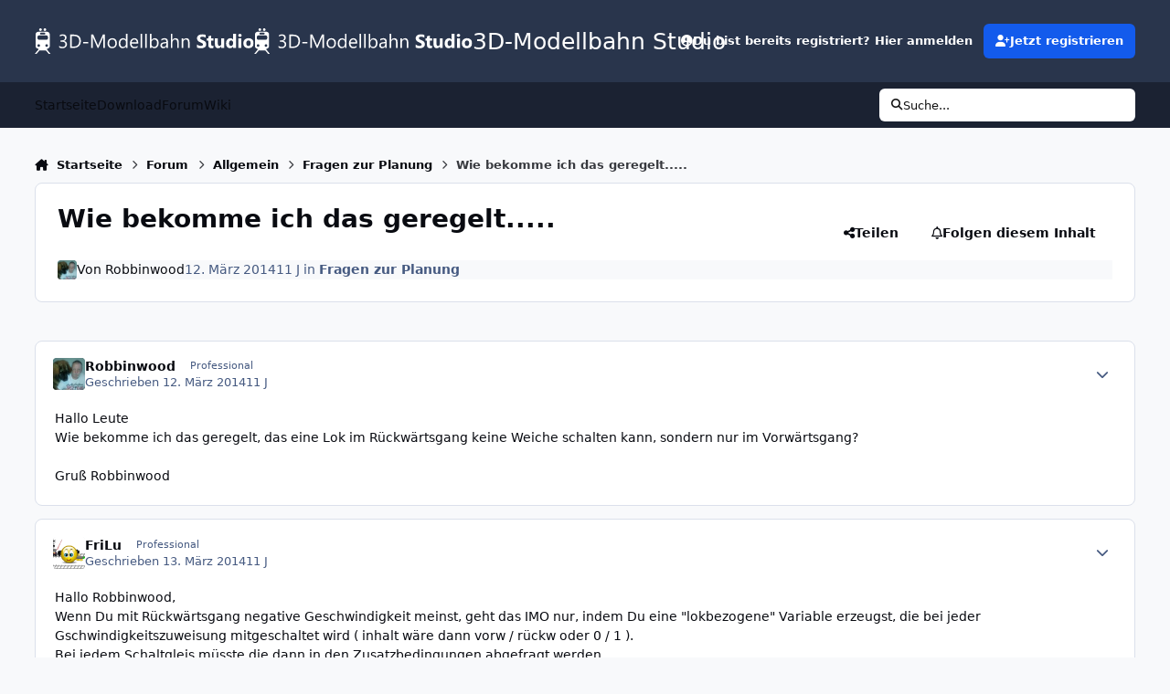

--- FILE ---
content_type: text/html;charset=UTF-8
request_url: https://community.3d-modellbahn.de/forums/topic/286-wie-bekomme-ich-das-geregelt/
body_size: 27155
content:
<!DOCTYPE html>
<html lang="de-DE" dir="ltr" 

data-ips-path="/forums/topic/286-wie-bekomme-ich-das-geregelt/"
data-ips-scheme='system'
data-ips-scheme-active='system'
data-ips-scheme-default='system'
data-ips-theme="10"
data-ips-scheme-toggle="true"


    data-ips-guest


data-ips-theme-setting-change-scheme='1'
data-ips-theme-setting-link-panels='1'
data-ips-theme-setting-nav-bar-icons='0'
data-ips-theme-setting-mobile-icons-location='header'
data-ips-theme-setting-mobile-footer-labels='1'
data-ips-theme-setting-sticky-sidebar='1'
data-ips-theme-setting-flip-sidebar='0'

data-ips-layout='default'



>
	<head data-ips-hook="head">
		<meta charset="utf-8">
		<title data-ips-hook="title">Wie bekomme ich das geregelt..... - Fragen zur Planung - 3D-Modellbahn Studio</title>
		
		
		
		

	
	<script>(() => document.documentElement.setAttribute('data-ips-scheme', (window.matchMedia('(prefers-color-scheme:dark)').matches) ? 'dark':'light'))();</script>

		


	<script>
		(() => {
			function getCookie(n) {
				let v = `; ${document.cookie}`, parts = v.split(`; ${n}=`);
				if (parts.length === 2) return parts.pop().split(';').shift();
			}
			
			const s = getCookie('ips4_scheme_preference');
			if(!s || s === document.documentElement.getAttribute("data-ips-scheme-active")) return;
			if(s === "system"){
				document.documentElement.setAttribute('data-ips-scheme',(window.matchMedia('(prefers-color-scheme:dark)').matches)?'dark':'light');
			} else {
				document.documentElement.setAttribute("data-ips-scheme",s);
			}
			document.documentElement.setAttribute("data-ips-scheme-active",s);
		})();
	</script>

		
		
		
		
		


	<!--!Font Awesome Free 6 by @fontawesome - https://fontawesome.com License - https://fontawesome.com/license/free Copyright 2024 Fonticons, Inc.-->
	<link rel='stylesheet' href='//community.3d-modellbahn.de/applications/core/interface/static/fontawesome/css/all.min.css?v=6.7.2'>



	<link rel='stylesheet' href='//community.3d-modellbahn.de/static/css/core_global_framework_framework.css?v=430a826b9f1768457445'>

	<link rel='stylesheet' href='//community.3d-modellbahn.de/static/css/core_global_flags.css?v=430a826b9f1768457445'>

	<link rel='stylesheet' href='//community.3d-modellbahn.de/static/css/core_front_core.css?v=430a826b9f1768457445'>

	<link rel='stylesheet' href='//community.3d-modellbahn.de/static/css/forums_front_forums.css?v=430a826b9f1768457445'>

	<link rel='stylesheet' href='//community.3d-modellbahn.de/static/css/forums_front_topics.css?v=430a826b9f1768457445'>


<!-- Content Config CSS Properties -->
<style id="contentOptionsCSS">
    :root {
        --i-embed-max-width: 750px;
        --i-embed-default-width: 750px;
        --i-embed-media-max-width: 750px;
    }
</style>



	
		<link rel='stylesheet' href='https://community.3d-modellbahn.de/uploads/monthly_2025_07/theme.css.f59252da2898d148ded84daceb34430b.css'>
	
	
	<style id="themeVariables">
		
			:root{

--set__i-avatar-radius: 0;
--data-ips-theme-setting-nav-bar-icons: 0;
--data-ips-theme-setting-mobile-icons-location: header;
--set__logo-light: url('https://community.3d-modellbahn.de/uploads/set_resources_10/1285292906_6d538d11ecfced46f459ee300b5e80ec_Websitelogodark_6de039.svg');
--set__i-logo--he: 40;
--set__logo-dark: url('https://community.3d-modellbahn.de/uploads/set_resources_10/1941090811_6d538d11ecfced46f459ee300b5e80ec_Websitelogodark_15c6f6.svg');
--light__i-color_root: var(--i-base-contrast_6);
--dark__i-color_root: var(--i-base-contrast_4);
--light__i-color_soft: var(--i-base-contrast_2);
--dark__i-color_soft: var(--i-base-contrast_3);
--set__i-mobile-icons-location: header;
--set__i-layout-width: 1350;
--set__i-position-navigation: 7;
--set__i-position-breadcrumb: 10;
--set__i-header-primary--he: 90;
--set__i-desktop-logo--fo-si: 25;

}
		
	</style>

	
		<style id="themeCustomCSS">
			
		</style>
	

	


		



	<meta name="viewport" content="width=device-width, initial-scale=1, viewport-fit=cover">
	<meta name="apple-mobile-web-app-status-bar-style" content="black-translucent">
	
	
	
		<meta name="twitter:card" content="summary_large_image">
	
	
	
		
			
				
					<meta property="og:title" content="Wie bekomme ich das geregelt.....">
				
			
		
	
		
			
				
					<meta property="og:type" content="website">
				
			
		
	
		
			
				
					<meta property="og:url" content="https://community.3d-modellbahn.de/forums/topic/286-wie-bekomme-ich-das-geregelt/">
				
			
		
	
		
			
				
					<meta name="description" content="Hallo LeuteWie bekomme ich das geregelt, das eine Lok im R&#252;ckw&#228;rtsgang keine Weiche schalten kann, sondern nur im Vorw&#228;rtsgang?&#160;Gru&#223; Robbinwood">
				
			
		
	
		
			
				
					<meta property="og:description" content="Hallo LeuteWie bekomme ich das geregelt, das eine Lok im R&#252;ckw&#228;rtsgang keine Weiche schalten kann, sondern nur im Vorw&#228;rtsgang?&#160;Gru&#223; Robbinwood">
				
			
		
	
		
			
				
					<meta property="og:updated_time" content="2014-03-15T22:53:05Z">
				
			
		
	
		
			
				
					<meta property="og:image" content="https://community.3d-modellbahn.de/uploads/monthly_2016_02/Containerkran.jpg.5fa0626ee6148ef949391de2723517f1.jpg">
				
			
		
	
		
			
				
					<meta property="og:site_name" content="3D-Modellbahn Studio">
				
			
		
	
		
			
				
					<meta property="og:locale" content="de_DE">
				
			
		
	
	
		
			<link rel="canonical" href="https://community.3d-modellbahn.de/forums/topic/286-wie-bekomme-ich-das-geregelt/">
		
	
	
	
	
	
	<link rel="manifest" href="https://community.3d-modellbahn.de/manifest.webmanifest/">
	
	

	
	
		
	
		
	
		
	
		
	
		
	
		
	
		
	
		
	
		
	
		
	
		
	
		
	
		
	
		
	
		
	
		
	
		
	
		
	
		
	
		
	
		
	
		
	
		
	
		
			<link rel="apple-touch-icon" href="https://community.3d-modellbahn.de/uploads/monthly_2025_09/apple-touch-icon-180x180.png?v=1756902801">
		
	

	
	


		

	
	<link rel='icon' href='https://community.3d-modellbahn.de/uploads/monthly_2022_09/favicon.ico' type="image/x-icon">

	</head>
	<body data-ips-hook="body" class="ipsApp ipsApp_front " data-contentClass="IPS\forums\Topic" data-controller="core.front.core.app" data-pageApp="forums" data-pageLocation="front" data-pageModule="forums" data-pageController="topic" data-id="286" >
		<a href="#ipsLayout__main" class="ipsSkipToContent">Jump to content</a>
		
		
		

<i-pull-to-refresh aria-hidden="true">
	<div class="iPullToRefresh"></div>
</i-pull-to-refresh>
		


	<i-pwa-install id="ipsPwaInstall">
		
		
			
		
			
		
			
		
			
		
			
		
			
		
			
		
			
		
			
		
			
		
			
		
			
		
			
		
			
		
			
		
			
		
			
		
			
		
			
		
			
		
			
		
			
		
			
		
			
				<img src="https://community.3d-modellbahn.de/uploads/monthly_2025_09/apple-touch-icon-180x180.png" alt="" width="180" height="180" class="iPwaInstall__icon">
			
		
		<div class="iPwaInstall__content">
			<div class="iPwaInstall__title">Zum Start hinzufügen</div>
			<p class="iPwaInstall__desc"><strong>Weitere Informationen</strong></p>
		</div>
		<button type="button" class="iPwaInstall__learnMore" popovertarget="iPwaInstall__learnPopover">Weitere Informationen</button>
		<button type="button" class="iPwaInstall__dismiss" id="iPwaInstall__dismiss"><span aria-hidden="true">&times;</span><span class="ipsInvisible">Schließen</span></button>
	</i-pwa-install>
	
	<i-card popover id="iPwaInstall__learnPopover">
		<button class="iCardDismiss" type="button" tabindex="-1" popovertarget="iPwaInstall__learnPopover" popovertargetaction="hide">Close</button>
		<div class="iCard">
			<div class="iCard__content iPwaInstallPopover">
				<div class="i-flex i-gap_2">
					
						
					
						
					
						
					
						
					
						
					
						
					
						
					
						
					
						
					
						
					
						
					
						
					
						
					
						
					
						
					
						
					
						
					
						
					
						
					
						
					
						
					
						
					
						
					
						
							<img src="https://community.3d-modellbahn.de/uploads/monthly_2025_09/apple-touch-icon-180x180.png" alt="" width="180" height="180" class="iPwaInstallPopover__icon">
						
					
					<div class="i-flex_11 i-align-self_center">
						<div class="i-font-weight_700 i-color_hard">3D-Modellbahn Studio</div>
						<p>Eine Vollbild-App auf Ihrem Startbildschirm mit Push-Benachrichtigungen und mehr.</p>
					</div>
				</div>

				<div class="iPwaInstallPopover__ios">
					<div class="iPwaInstallPopover__title">
						<svg xmlns="http://www.w3.org/2000/svg" viewBox="0 0 384 512"><path d="M318.7 268.7c-.2-36.7 16.4-64.4 50-84.8-18.8-26.9-47.2-41.7-84.7-44.6-35.5-2.8-74.3 20.7-88.5 20.7-15 0-49.4-19.7-76.4-19.7C63.3 141.2 4 184.8 4 273.5q0 39.3 14.4 81.2c12.8 36.7 59 126.7 107.2 125.2 25.2-.6 43-17.9 75.8-17.9 31.8 0 48.3 17.9 76.4 17.9 48.6-.7 90.4-82.5 102.6-119.3-65.2-30.7-61.7-90-61.7-91.9zm-56.6-164.2c27.3-32.4 24.8-61.9 24-72.5-24.1 1.4-52 16.4-67.9 34.9-17.5 19.8-27.8 44.3-25.6 71.9 26.1 2 49.9-11.4 69.5-34.3z"/></svg>
						<span>So installieren Sie diese App auf iOS und iPadOS</span>
					</div>
					<ol class="ipsList ipsList--bullets i-color_soft i-margin-top_2">
						<li>Tippen Sie auf das <svg xmlns='http://www.w3.org/2000/svg' viewBox='0 0 416 550.4' class='iPwaInstallPopover__svg'><path d='M292.8 129.6 208 44.8l-84.8 84.8-22.4-22.4L208 0l107.2 107.2-22.4 22.4Z'/><path d='M192 22.4h32v336h-32v-336Z'/><path d='M368 550.4H48c-27.2 0-48-20.8-48-48v-288c0-27.2 20.8-48 48-48h112v32H48c-9.6 0-16 6.4-16 16v288c0 9.6 6.4 16 16 16h320c9.6 0 16-6.4 16-16v-288c0-9.6-6.4-16-16-16H256v-32h112c27.2 0 48 20.8 48 48v288c0 27.2-20.8 48-48 48Z'/></svg> Teilen-Symbol in Safari</li>
						<li>Scrollen Sie durch das Menü und tippen Sie auf <strong>Zum Startbildschirm hinzufügen</strong>.</li>
						<li>Tippen Sie oben rechts auf <strong>Hinzufügen</strong>.</li>
					</ol>
				</div>
				<div class="iPwaInstallPopover__android">
					<div class="iPwaInstallPopover__title">
						<svg xmlns="http://www.w3.org/2000/svg" viewBox="0 0 576 512"><path d="M420.6 301.9a24 24 0 1 1 24-24 24 24 0 0 1 -24 24m-265.1 0a24 24 0 1 1 24-24 24 24 0 0 1 -24 24m273.7-144.5 47.9-83a10 10 0 1 0 -17.3-10h0l-48.5 84.1a301.3 301.3 0 0 0 -246.6 0L116.2 64.5a10 10 0 1 0 -17.3 10h0l47.9 83C64.5 202.2 8.2 285.6 0 384H576c-8.2-98.5-64.5-181.8-146.9-226.6"/></svg>
						<span>So installieren Sie diese App auf Android</span>
					</div>
					<ol class="ipsList ipsList--bullets i-color_soft i-margin-top_2">
						<li>Tippen Sie auf das 3-Punkte-Menü (⋮) in der oberen rechten Ecke des Browsers.</li>
						<li>Tippen Sie auf <strong>Zum Startbildschirm hinzufügen</strong> oder <strong>App installieren</strong>.</li>
						<li>Bestätigen Sie durch Tippen auf <strong>Installieren</strong>.</li>
					</ol>
				</div>
			</div>
		</div>
	</i-card>

		
		<div class="ipsLayout" id="ipsLayout" data-ips-hook="layout">
			
			<div class="ipsLayout__app" data-ips-hook="app">
				
				<div data-ips-hook="mobileHeader" class="ipsMobileHeader ipsResponsive_header--mobile">
					
<a href="https://community.3d-modellbahn.de/" data-ips-hook="logo" class="ipsLogo ipsLogo--mobile" accesskey="1">
	
		

		

	
  	<div class="ipsLogo__text">
		<span class="ipsLogo__name" data-ips-theme-text="set__i-logo-text">3D-Modellbahn Studio</span>
		
			<span class="ipsLogo__slogan" data-ips-theme-text="set__i-logo-slogan"></span>
		
	</div>
</a>
					
<ul data-ips-hook="mobileNavHeader" class="ipsMobileNavIcons ipsResponsive_header--mobile">
	
		<li data-el="guest">
			<button type="button" class="ipsMobileNavIcons__button ipsMobileNavIcons__button--primary" aria-controls="ipsOffCanvas--guest" aria-expanded="false" data-ipscontrols>
				<span>Anmelden</span>
			</button>
		</li>
	
	
	
		
			<li data-el="search">
				<button type="button" class="ipsMobileNavIcons__button" aria-controls="ipsOffCanvas--search" aria-expanded="false" data-ipscontrols>
					<svg xmlns="http://www.w3.org/2000/svg" height="16" width="16" viewbox="0 0 512 512"><path d="M416 208c0 45.9-14.9 88.3-40 122.7L502.6 457.4c12.5 12.5 12.5 32.8 0 45.3s-32.8 12.5-45.3 0L330.7 376c-34.4 25.2-76.8 40-122.7 40C93.1 416 0 322.9 0 208S93.1 0 208 0S416 93.1 416 208zM208 352a144 144 0 1 0 0-288 144 144 0 1 0 0 288z"></path></svg>
					<span class="ipsInvisible">Suche</span>
				</button>
			</li>
		
	
    
	
	
		<li data-el="more">
			<button type="button" class="ipsMobileNavIcons__button" aria-controls="ipsOffCanvas--navigation" aria-expanded="false" data-ipscontrols>
				<svg xmlns="http://www.w3.org/2000/svg" height="16" width="14" viewbox="0 0 448 512"><path d="M0 96C0 78.3 14.3 64 32 64H416c17.7 0 32 14.3 32 32s-14.3 32-32 32H32C14.3 128 0 113.7 0 96zM0 256c0-17.7 14.3-32 32-32H416c17.7 0 32 14.3 32 32s-14.3 32-32 32H32c-17.7 0-32-14.3-32-32zM448 416c0 17.7-14.3 32-32 32H32c-17.7 0-32-14.3-32-32s14.3-32 32-32H416c17.7 0 32 14.3 32 32z"></path></svg>
				<span class="ipsInvisible">Menu</span>
				
                
			</button>
		</li>
	
</ul>
				</div>
				
				


				
					
<nav class="ipsBreadcrumb ipsBreadcrumb--mobile ipsResponsive_header--mobile" aria-label="Breadcrumbs" >
	<ol itemscope itemtype="https://schema.org/BreadcrumbList" class="ipsBreadcrumb__list">
		<li itemprop="itemListElement" itemscope itemtype="https://schema.org/ListItem">
			<a title="Startseite" href="https://community.3d-modellbahn.de/" itemprop="item">
				<i class="fa-solid fa-house-chimney"></i> <span itemprop="name">Startseite</span>
			</a>
			<meta itemprop="position" content="1">
		</li>
		
		
		
			
				<li itemprop="itemListElement" itemscope itemtype="https://schema.org/ListItem">
					<a href="https://community.3d-modellbahn.de/forums/" itemprop="item">
						<span itemprop="name">Forum </span>
					</a>
					<meta itemprop="position" content="2">
				</li>
			
			
		
			
				<li itemprop="itemListElement" itemscope itemtype="https://schema.org/ListItem">
					<a href="https://community.3d-modellbahn.de/forums/forum/3-allgemein/" itemprop="item">
						<span itemprop="name">Allgemein </span>
					</a>
					<meta itemprop="position" content="3">
				</li>
			
			
		
			
				<li itemprop="itemListElement" itemscope itemtype="https://schema.org/ListItem">
					<a href="https://community.3d-modellbahn.de/forums/forum/6-fragen-zur-planung/" itemprop="item">
						<span itemprop="name">Fragen zur Planung </span>
					</a>
					<meta itemprop="position" content="4">
				</li>
			
			
		
			
				<li aria-current="location" itemprop="itemListElement" itemscope itemtype="https://schema.org/ListItem">
					<span itemprop="name">Wie bekomme ich das geregelt.....</span>
					<meta itemprop="position" content="5">
				</li>
			
			
		
	</ol>
	<ul class="ipsBreadcrumb__feed" data-ips-hook="feed">
		
		<li >
			<a data-action="defaultStream" href="https://community.3d-modellbahn.de/discover/" ><i class="fa-regular fa-file-lines"></i> <span data-role="defaultStreamName">Alle Aktivitäten</span></a>
		</li>
	</ul>
</nav>
				
				
					<header data-ips-hook="header" class="ipsHeader ipsResponsive_header--desktop">
						
						
							<div data-ips-hook="primaryHeader" class="ipsHeader__primary" >
								<div class="ipsWidth ipsHeader__align">
									<div data-ips-header-position="4" class="ipsHeader__start">


	
		<div data-ips-header-content='logo'>
			<!-- logo -->
			
				
<a href="https://community.3d-modellbahn.de/" data-ips-hook="logo" class="ipsLogo ipsLogo--desktop" accesskey="1">
	
		

    
    
    
    <picture class='ipsLogo__image ipsLogo__image--light'>
        <source srcset="[data-uri]" media="(max-width: 979px)">
        <img src="https://community.3d-modellbahn.de/uploads/set_resources_10/1285292906_6d538d11ecfced46f459ee300b5e80ec_Websitelogodark_6de039.svg"   alt='3D-Modellbahn Studio' data-ips-theme-image='logo-light'>
    </picture>

		

    
    
    
    <picture class='ipsLogo__image ipsLogo__image--dark'>
        <source srcset="[data-uri]" media="(max-width: 979px)">
        <img src="https://community.3d-modellbahn.de/uploads/set_resources_10/1941090811_6d538d11ecfced46f459ee300b5e80ec_Websitelogodark_15c6f6.svg"   alt='3D-Modellbahn Studio' data-ips-theme-image='logo-dark'>
    </picture>

	
  	<div class="ipsLogo__text">
		<span class="ipsLogo__name" data-ips-theme-text="set__i-logo-text">3D-Modellbahn Studio</span>
		
			<span class="ipsLogo__slogan" data-ips-theme-text="set__i-logo-slogan"></span>
		
	</div>
</a>
			
			
			    
			    
			    
			    
			
		</div>
	

	

	

	

	
</div>
									<div data-ips-header-position="5" class="ipsHeader__center">


	

	

	

	

	
</div>
									<div data-ips-header-position="6" class="ipsHeader__end">


	

	

	
		<div data-ips-header-content='user'>
			<!-- user -->
			
			
			    
			    
				    

	<ul id="elUserNav" data-ips-hook="userBarGuest" class="ipsUserNav ipsUserNav--guest">
        
		
        
        
        
            
            <li id="elSignInLink" data-el="sign-in">
                <button type="button" id="elUserSignIn" popovertarget="elUserSignIn_menu" class="ipsUserNav__link">
                	<i class="fa-solid fa-circle-user"></i>
                	<span class="ipsUserNav__text">Du bist bereits registriert? Hier anmelden</span>
                </button>                
                
<i-dropdown popover id="elUserSignIn_menu">
	<div class="iDropdown">
		<form accept-charset='utf-8' method='post' action='https://community.3d-modellbahn.de/login/'>
			<input type="hidden" name="csrfKey" value="bc723eabb1d9bf7c861549d81aef45c9">
			<input type="hidden" name="ref" value="aHR0cHM6Ly9jb21tdW5pdHkuM2QtbW9kZWxsYmFobi5kZS9mb3J1bXMvdG9waWMvMjg2LXdpZS1iZWtvbW1lLWljaC1kYXMtZ2VyZWdlbHQv">
			<div data-role="loginForm">
				
				
				
					
<div class="">
	<h4 class="ipsTitle ipsTitle--h3 i-padding_2 i-padding-bottom_0 i-color_hard">Anmelden</h4>
	<ul class='ipsForm ipsForm--vertical ipsForm--login-popup'>
		<li class="ipsFieldRow ipsFieldRow--noLabel ipsFieldRow--fullWidth">
			<label class="ipsFieldRow__label" for="login_popup_email">E-Mail-Adresse</label>
			<div class="ipsFieldRow__content">
                <input type="email" class='ipsInput ipsInput--text' placeholder="E-Mail-Adresse" name="auth" autocomplete="email" id='login_popup_email'>
			</div>
		</li>
		<li class="ipsFieldRow ipsFieldRow--noLabel ipsFieldRow--fullWidth">
			<label class="ipsFieldRow__label" for="login_popup_password">Passwort</label>
			<div class="ipsFieldRow__content">
				<input type="password" class='ipsInput ipsInput--text' placeholder="Passwort" name="password" autocomplete="current-password" id='login_popup_password'>
			</div>
		</li>
		<li class="ipsFieldRow ipsFieldRow--checkbox">
			<input type="checkbox" name="remember_me" id="remember_me_checkbox_popup" value="1" checked class="ipsInput ipsInput--toggle">
			<div class="ipsFieldRow__content">
				<label class="ipsFieldRow__label" for="remember_me_checkbox_popup">Angemeldet bleiben</label>
				<div class="ipsFieldRow__desc">Bei öffentlichen Computern nicht empfohlen</div>
			</div>
		</li>
		<li class="ipsSubmitRow">
			<button type="submit" name="_processLogin" value="usernamepassword" class="ipsButton ipsButton--primary i-width_100p">Anmelden</button>
			
				<p class="i-color_soft i-link-color_inherit i-font-weight_500 i-font-size_-1 i-margin-top_2">
					
						<a href='https://community.3d-modellbahn.de/lostpassword/' data-ipsDialog data-ipsDialog-title='Passwort vergessen?'>
					
					Passwort vergessen?</a>
				</p>
			
		</li>
	</ul>
</div>
				
			</div>
		</form>
	</div>
</i-dropdown>
            </li>
            
        
		
			<li data-el="sign-up">
				
					<a href="https://community.3d-modellbahn.de/register/" class="ipsUserNav__link ipsUserNav__link--sign-up" data-ipsdialog data-ipsdialog-size="narrow" data-ipsdialog-title="Jetzt registrieren"  id="elRegisterButton">
						<i class="fa-solid fa-user-plus"></i>
						<span class="ipsUserNav__text">Jetzt registrieren</span>
					</a>
				
			</li>
		
		
	</ul>

			    
			    
			    
			
		</div>
	

	

	
</div>
								</div>
							</div>
						
						
							<div data-ips-hook="secondaryHeader" class="ipsHeader__secondary" >
								<div class="ipsWidth ipsHeader__align">
									<div data-ips-header-position="7" class="ipsHeader__start">


	

	
		<div data-ips-header-content='navigation'>
			<!-- navigation -->
			
			
			    
				    


<nav data-ips-hook="navBar" class="ipsNav" aria-label="Primary">
	<i-navigation-menu>
		<ul class="ipsNavBar" data-role="menu">
			


	
		
		
		
		<li  data-id="16"  data-navApp="core" data-navExt="CustomItem" >
			
			
				
					<a href="https://www.3d-modellbahn.de"  data-navItem-id="16" >
						<span class="ipsNavBar__icon" aria-hidden="true">
							
								<i class="fa-solid" style="--icon:'\f1c5'"></i>
							
						</span>
						<span class="ipsNavBar__text">
							<span class="ipsNavBar__label">Startseite</span>
						</span>
					</a>
				
			
		</li>
	

	
		
		
		
		<li  data-id="17"  data-navApp="core" data-navExt="CustomItem" >
			
			
				
					<a href="https://www.3d-modellbahn.de"  data-navItem-id="17" >
						<span class="ipsNavBar__icon" aria-hidden="true">
							
								<i class="fa-solid" style="--icon:'\f1c5'"></i>
							
						</span>
						<span class="ipsNavBar__text">
							<span class="ipsNavBar__label">Download</span>
						</span>
					</a>
				
			
		</li>
	

	
		
		
			
		
		
		<li  data-id="14" data-active data-navApp="forums" data-navExt="Forums" >
			
			
				
					<a href="https://community.3d-modellbahn.de/forums/"  data-navItem-id="14" aria-current="page">
						<span class="ipsNavBar__icon" aria-hidden="true">
							
								<i class="fa-solid" style="--icon:'\f075'"></i>
							
						</span>
						<span class="ipsNavBar__text">
							<span class="ipsNavBar__label">Forum</span>
						</span>
					</a>
				
			
		</li>
	

	
		
		
		
		<li  data-id="12"  data-navApp="cms" data-navExt="Pages" >
			
			
				
					<a href="https://community.3d-modellbahn.de/wiki/"  data-navItem-id="12" >
						<span class="ipsNavBar__icon" aria-hidden="true">
							
								<i class="fa-solid" style="--icon:'\f15c'"></i>
							
						</span>
						<span class="ipsNavBar__text">
							<span class="ipsNavBar__label">Wiki</span>
						</span>
					</a>
				
			
		</li>
	

	

			<li data-role="moreLi" hidden>
				<button aria-expanded="false" aria-controls="nav__more" data-ipscontrols type="button">
					<span class="ipsNavBar__icon" aria-hidden="true">
						<i class="fa-solid fa-bars"></i>
					</span>
					<span class="ipsNavBar__text">
						<span class="ipsNavBar__label">Mehr</span>
						<i class="fa-solid fa-angle-down"></i>
					</span>
				</button>
				<ul class="ipsNav__dropdown" id="nav__more" data-role="moreMenu" data-ips-hidden-light-dismiss hidden></ul>
			</li>
		</ul>
		<div class="ipsNavPriority js-ipsNavPriority" aria-hidden="true">
			<ul class="ipsNavBar" data-role="clone">
				<li data-role="moreLiClone">
					<button aria-expanded="false" aria-controls="nav__more" data-ipscontrols type="button">
						<span class="ipsNavBar__icon" aria-hidden="true">
							<i class="fa-solid fa-bars"></i>
						</span>
						<span class="ipsNavBar__text">
							<span class="ipsNavBar__label">Mehr</span>
							<i class="fa-solid fa-angle-down"></i>
						</span>
					</button>
				</li>
				


	
		
		
		
		<li  data-id="16"  data-navApp="core" data-navExt="CustomItem" >
			
			
				
					<a href="https://www.3d-modellbahn.de"  data-navItem-id="16" >
						<span class="ipsNavBar__icon" aria-hidden="true">
							
								<i class="fa-solid" style="--icon:'\f1c5'"></i>
							
						</span>
						<span class="ipsNavBar__text">
							<span class="ipsNavBar__label">Startseite</span>
						</span>
					</a>
				
			
		</li>
	

	
		
		
		
		<li  data-id="17"  data-navApp="core" data-navExt="CustomItem" >
			
			
				
					<a href="https://www.3d-modellbahn.de"  data-navItem-id="17" >
						<span class="ipsNavBar__icon" aria-hidden="true">
							
								<i class="fa-solid" style="--icon:'\f1c5'"></i>
							
						</span>
						<span class="ipsNavBar__text">
							<span class="ipsNavBar__label">Download</span>
						</span>
					</a>
				
			
		</li>
	

	
		
		
			
		
		
		<li  data-id="14" data-active data-navApp="forums" data-navExt="Forums" >
			
			
				
					<a href="https://community.3d-modellbahn.de/forums/"  data-navItem-id="14" aria-current="page">
						<span class="ipsNavBar__icon" aria-hidden="true">
							
								<i class="fa-solid" style="--icon:'\f075'"></i>
							
						</span>
						<span class="ipsNavBar__text">
							<span class="ipsNavBar__label">Forum</span>
						</span>
					</a>
				
			
		</li>
	

	
		
		
		
		<li  data-id="12"  data-navApp="cms" data-navExt="Pages" >
			
			
				
					<a href="https://community.3d-modellbahn.de/wiki/"  data-navItem-id="12" >
						<span class="ipsNavBar__icon" aria-hidden="true">
							
								<i class="fa-solid" style="--icon:'\f15c'"></i>
							
						</span>
						<span class="ipsNavBar__text">
							<span class="ipsNavBar__label">Wiki</span>
						</span>
					</a>
				
			
		</li>
	

	

			</ul>
		</div>
	</i-navigation-menu>
</nav>
			    
			    
			    
			    
			
		</div>
	

	

	

	
</div>
									<div data-ips-header-position="8" class="ipsHeader__center">


	

	

	

	

	
</div>
									<div data-ips-header-position="9" class="ipsHeader__end">


	

	

	

	

	
		<div data-ips-header-content='search'>
			<!-- search -->
			
			
			    
			    
			    
			    
				    

	<button class='ipsSearchPseudo' popovertarget="ipsSearchDialog" type="button">
		<i class="fa-solid fa-magnifying-glass"></i>
		<span>Suche...</span>
	</button>

			    
			
		</div>
	
</div>
								</div>
							</div>
						
					</header>
				
				<main data-ips-hook="main" class="ipsLayout__main" id="ipsLayout__main" tabindex="-1">
					<div class="ipsWidth ipsWidth--main-content">
						<div class="ipsContentWrap">
							
								<div class="ipsHeaderExtra ipsResponsive_header--desktop" >
									<div data-ips-header-position="10" class="ipsHeaderExtra__start">


	

	

	

	
		<div data-ips-header-content='breadcrumb'>
			<!-- breadcrumb -->
			
			
			    
			    
			    
				    
<nav class="ipsBreadcrumb ipsBreadcrumb--top " aria-label="Breadcrumbs" >
	<ol itemscope itemtype="https://schema.org/BreadcrumbList" class="ipsBreadcrumb__list">
		<li itemprop="itemListElement" itemscope itemtype="https://schema.org/ListItem">
			<a title="Startseite" href="https://community.3d-modellbahn.de/" itemprop="item">
				<i class="fa-solid fa-house-chimney"></i> <span itemprop="name">Startseite</span>
			</a>
			<meta itemprop="position" content="1">
		</li>
		
		
		
			
				<li itemprop="itemListElement" itemscope itemtype="https://schema.org/ListItem">
					<a href="https://community.3d-modellbahn.de/forums/" itemprop="item">
						<span itemprop="name">Forum </span>
					</a>
					<meta itemprop="position" content="2">
				</li>
			
			
		
			
				<li itemprop="itemListElement" itemscope itemtype="https://schema.org/ListItem">
					<a href="https://community.3d-modellbahn.de/forums/forum/3-allgemein/" itemprop="item">
						<span itemprop="name">Allgemein </span>
					</a>
					<meta itemprop="position" content="3">
				</li>
			
			
		
			
				<li itemprop="itemListElement" itemscope itemtype="https://schema.org/ListItem">
					<a href="https://community.3d-modellbahn.de/forums/forum/6-fragen-zur-planung/" itemprop="item">
						<span itemprop="name">Fragen zur Planung </span>
					</a>
					<meta itemprop="position" content="4">
				</li>
			
			
		
			
				<li aria-current="location" itemprop="itemListElement" itemscope itemtype="https://schema.org/ListItem">
					<span itemprop="name">Wie bekomme ich das geregelt.....</span>
					<meta itemprop="position" content="5">
				</li>
			
			
		
	</ol>
	<ul class="ipsBreadcrumb__feed" data-ips-hook="feed">
		
		<li >
			<a data-action="defaultStream" href="https://community.3d-modellbahn.de/discover/" ><i class="fa-regular fa-file-lines"></i> <span data-role="defaultStreamName">Alle Aktivitäten</span></a>
		</li>
	</ul>
</nav>
			    
			    
			
		</div>
	

	
</div>
									<div data-ips-header-position="11" class="ipsHeaderExtra__center">


	

	

	

	

	
</div>
									<div data-ips-header-position="12" class="ipsHeaderExtra__end">


	

	

	

	

	
</div>
								</div>
							
							

							<div class="ipsLayout__columns">
								<section data-ips-hook="primaryColumn" class="ipsLayout__primary-column">
									
									
									
                                    
									

	





    
    

									




<!-- Start #ipsTopicView -->
<div class="ipsBlockSpacer" id="ipsTopicView" data-ips-topic-ui="minimal" data-ips-topic-first-page="true" data-ips-topic-comments="all">




<div class="ipsBox ipsBox--topicHeader ipsPull">
	<header class="ipsPageHeader">
		<div class="ipsPageHeader__row">
			<div data-ips-hook="header" class="ipsPageHeader__primary">
				<div class="ipsPageHeader__title">
					
						<h1 data-ips-hook="title">Wie bekomme ich das geregelt.....</h1>
					
					<div data-ips-hook="badges" class="ipsBadges">
						
					</div>
				</div>
				
				
			</div>
			
				<ul data-ips-hook="topicHeaderButtons" class="ipsButtons">
					
						<li>


    <button type="button" id="elShareItem_1483187190" popovertarget="elShareItem_1483187190_menu" class='ipsButton ipsButton--share ipsButton--inherit '>
        <i class='fa-solid fa-share-nodes'></i><span class="ipsButton__label">Teilen</span>
    </button>
    <i-dropdown popover id="elShareItem_1483187190_menu" data-controller="core.front.core.sharelink">
        <div class="iDropdown">
            <div class='i-padding_2'>
                
                
                <span data-ipsCopy data-ipsCopy-flashmessage>
                    <a href="https://community.3d-modellbahn.de/forums/topic/286-wie-bekomme-ich-das-geregelt/" class="ipsPageActions__mainLink" data-role="copyButton" data-clipboard-text="https://community.3d-modellbahn.de/forums/topic/286-wie-bekomme-ich-das-geregelt/" data-ipstooltip title='Link in Zwischenablage kopieren'><i class="fa-regular fa-copy"></i> https://community.3d-modellbahn.de/forums/topic/286-wie-bekomme-ich-das-geregelt/</a>
                </span>
                <ul class='ipsList ipsList--inline i-justify-content_center i-gap_1 i-margin-top_2'>
                    
                        <li>
<a href="https://x.com/share?url=https%3A%2F%2Fcommunity.3d-modellbahn.de%2Fforums%2Ftopic%2F286-wie-bekomme-ich-das-geregelt%2F" class="ipsShareLink ipsShareLink--x" target="_blank" data-role="shareLink" title='Share on X' data-ipsTooltip rel='nofollow noopener'>
    <i class="fa-brands fa-x-twitter"></i>
</a></li>
                    
                        <li>
<a href="https://www.facebook.com/sharer/sharer.php?u=https%3A%2F%2Fcommunity.3d-modellbahn.de%2Fforums%2Ftopic%2F286-wie-bekomme-ich-das-geregelt%2F" class="ipsShareLink ipsShareLink--facebook" target="_blank" data-role="shareLink" title='Auf Facebook teilen' data-ipsTooltip rel='noopener nofollow'>
	<i class="fa-brands fa-facebook"></i>
</a></li>
                    
                        <li>
<a href="mailto:?subject=Wie%20bekomme%20ich%20das%20geregelt.....&body=https%3A%2F%2Fcommunity.3d-modellbahn.de%2Fforums%2Ftopic%2F286-wie-bekomme-ich-das-geregelt%2F" rel='nofollow' class='ipsShareLink ipsShareLink--email' title='Per E-Mail teilen' data-ipsTooltip>
	<i class="fa-solid fa-envelope"></i>
</a></li>
                    
                </ul>
                
                    <button class='ipsHide ipsButton ipsButton--small ipsButton--inherit ipsButton--wide i-margin-top_2' data-controller='core.front.core.webshare' data-role='webShare' data-webShareTitle='Wie bekomme ich das geregelt.....' data-webShareText='Wie bekomme ich das geregelt.....' data-webShareUrl='https://community.3d-modellbahn.de/forums/topic/286-wie-bekomme-ich-das-geregelt/'>More sharing options...</button>
                
            </div>
        </div>
    </i-dropdown>
</li>
					
					
					<li>

<div data-followApp='forums' data-followArea='topic' data-followID='286' data-controller='core.front.core.followButton'>
	

	<a data-ips-hook="guest" href="https://community.3d-modellbahn.de/login/" rel="nofollow" class="ipsButton ipsButton--follow" data-role="followButton" data-ipstooltip title="Melde dich an, um diesem Inhalt zu folgen">
		<span>
			<i class="fa-regular fa-bell"></i>
			<span class="ipsButton__label">Folgen diesem Inhalt</span>
		</span>
		
	</a>

</div></li>
				</ul>
			
		</div>
		
		
			<!-- PageHeader footer is only shown in traditional view -->
			<div class="ipsPageHeader__row ipsPageHeader__row--footer">
				<div class="ipsPageHeader__primary">
					<div class="ipsPhotoPanel ipsPhotoPanel--inline">
						


	<a data-ips-hook="userPhotoWithUrl" href="https://community.3d-modellbahn.de/profile/148-robbinwood/" rel="nofollow" data-ipshover data-ipshover-width="370" data-ipshover-target="https://community.3d-modellbahn.de/profile/148-robbinwood/?do=hovercard"  class="ipsUserPhoto ipsUserPhoto--fluid" title="Gehe zu Robbinwoods Profil" data-group="3" aria-hidden="true" tabindex="-1">
		<img src="https://community.3d-modellbahn.de/uploads/monthly_2018_10/181.thumb.jpg.d9208b9e6733ae73ef9e0ad90a7f9e2c.jpg" alt="Robbinwood" loading="lazy">
	</a>

						<div data-ips-hook="topicHeaderMetaData" class="ipsPhotoPanel__text">
							<div class="ipsPhotoPanel__primary">Von 


<a href='https://community.3d-modellbahn.de/profile/148-robbinwood/' rel="nofollow" data-ipsHover data-ipsHover-width='370' data-ipsHover-target='https://community.3d-modellbahn.de/profile/148-robbinwood/?do=hovercard&amp;referrer=https%253A%252F%252Fcommunity.3d-modellbahn.de%252Fforums%252Ftopic%252F286-wie-bekomme-ich-das-geregelt%252F' title="Gehe zu Robbinwoods Profil" class="ipsUsername" translate="no">Robbinwood</a></div>
							<div class="ipsPhotoPanel__secondary"><time datetime='2014-03-12T22:47:15Z' title='03/12/14 22:47' data-short='11 J ' class='ipsTime ipsTime--long'><span class='ipsTime__long'>12. März 2014</span><span class='ipsTime__short'>11 J </span></time> in <a href="https://community.3d-modellbahn.de/forums/forum/6-fragen-zur-planung/" class="i-font-weight_600">Fragen zur Planung</a></div>
						</div>
					</div>
				</div>
				
			</div>
		
	</header>

	

</div>

<!-- Large topic warnings -->






<!-- These can be hidden on traditional first page using <div data-ips-hide="traditional-first"> -->


<!-- Content messages -->









<div class="i-flex i-flex-wrap_wrap-reverse i-align-items_center i-gap_3">

	<!-- All replies / Helpful Replies: This isn't shown on the first page, due to data-ips-hide="traditional-first" -->
	

	<!-- Start new topic, Reply to topic: Shown on all views -->
	<ul data-ips-hook="topicMainButtons" class="i-flex_11 ipsButtons ipsButtons--main">
		<li>
			
		</li>
		
		
	</ul>
</div>





<section data-controller='core.front.core.recommendedComments' data-url='https://community.3d-modellbahn.de/forums/topic/286-wie-bekomme-ich-das-geregelt/?recommended=comments' class='ipsBox ipsBox--featuredComments ipsRecommendedComments ipsHide'>
	<div data-role="recommendedComments">
		<header class='ipsBox__header'>
			<h2>Empfohlene Beiträge</h2>
			

<div class='ipsCarouselNav ' data-ipscarousel='topic-featured-posts' >
	<button class='ipsCarouselNav__button' data-carousel-arrow='prev'><span class="ipsInvisible">Previous carousel slide</span><i class='fa-ips' aria-hidden='true'></i></button>
	<button class='ipsCarouselNav__button' data-carousel-arrow='next'><span class="ipsInvisible">Next carousel slide</span><i class='fa-ips' aria-hidden='true'></i></button>
</div>
		</header>
		
	</div>
</section>

<div id="comments" data-controller="core.front.core.commentFeed,forums.front.topic.view, core.front.core.ignoredComments" data-autopoll data-baseurl="https://community.3d-modellbahn.de/forums/topic/286-wie-bekomme-ich-das-geregelt/" data-lastpage data-feedid="forums-ips_forums_topic-286" class="cTopic ipsBlockSpacer" data-follow-area-id="topic-286">

	<div data-ips-hook="topicPostFeed" id="elPostFeed" class="ipsEntries ipsPull ipsEntries--topic" data-role="commentFeed" data-controller="core.front.core.moderation" >

		
		<form action="https://community.3d-modellbahn.de/forums/topic/286-wie-bekomme-ich-das-geregelt/?csrfKey=bc723eabb1d9bf7c861549d81aef45c9&amp;do=multimodComment" method="post" data-ipspageaction data-role="moderationTools">
			
			
				

					

					
					



<a id="findComment-286"></a>
<div id="comment-286"></div>
<article data-ips-hook="postWrapper" id="elComment_286" class="
		ipsEntry js-ipsEntry  ipsEntry--simple 
        
        
        
        
        
		"   data-ips-first-post>
	
	
<aside data-ips-hook="topicAuthorColumn" class="ipsEntry__header" data-feedid="forums-ips_forums_topic-286">
	<div class="ipsEntry__header-align">

		<div class="ipsPhotoPanel">
			<!-- Avatar -->
			<div class="ipsAvatarStack" data-ips-hook="postUserPhoto">
				


	<a data-ips-hook="userPhotoWithUrl" href="https://community.3d-modellbahn.de/profile/148-robbinwood/" rel="nofollow" data-ipshover data-ipshover-width="370" data-ipshover-target="https://community.3d-modellbahn.de/profile/148-robbinwood/?do=hovercard"  class="ipsUserPhoto ipsUserPhoto--fluid" title="Gehe zu Robbinwoods Profil" data-group="3" aria-hidden="true" tabindex="-1">
		<img src="https://community.3d-modellbahn.de/uploads/monthly_2018_10/181.thumb.jpg.d9208b9e6733ae73ef9e0ad90a7f9e2c.jpg" alt="Robbinwood" loading="lazy">
	</a>

				
				
			</div>
			<!-- Username -->
			<div class="ipsPhotoPanel__text">
				<h3 data-ips-hook="postUsername" class="ipsEntry__username">
					


<a href='https://community.3d-modellbahn.de/profile/148-robbinwood/' rel="nofollow" data-ipsHover data-ipsHover-width='370' data-ipsHover-target='https://community.3d-modellbahn.de/profile/148-robbinwood/?do=hovercard&amp;referrer=https%253A%252F%252Fcommunity.3d-modellbahn.de%252Fforums%252Ftopic%252F286-wie-bekomme-ich-das-geregelt%252F' title="Gehe zu Robbinwoods Profil" class="ipsUsername" translate="no">Robbinwood</a>
					
						<span class="ipsEntry__group">
							
								Mitglieder
							
						</span>
					
					
				


<!--CT: Forum post group display-->

	
		<span class='ipsEntry__group' data='override'>Professional</span>
	

</h3>
				<p class="ipsPhotoPanel__secondary">
					Geschrieben <time datetime='2014-03-12T22:47:15Z' title='03/12/14 22:47' data-short='11 J ' class='ipsTime ipsTime--long'><span class='ipsTime__long'>12. März 2014</span><span class='ipsTime__short'>11 J </span></time>
				</p>
			</div>
		</div>

		<!-- Minimal badges -->
		<ul data-ips-hook="postBadgesSecondary" class="ipsBadges">


<!--CT: Forum post badges-->


			
			
			
			
			
			
		</ul>

		

		

		
			<!-- Expand mini profile -->
			<button class="ipsEntry__topButton ipsEntry__topButton--profile" type="button" aria-controls="mini-profile-286" aria-expanded="false" data-ipscontrols data-ipscontrols-src="https://community.3d-modellbahn.de/?&amp;app=core&amp;module=system&amp;controller=ajax&amp;do=miniProfile&amp;authorId=148&amp;solvedCount=load" aria-label="Statistiken" data-ipstooltip><i class="fa-solid fa-chevron-down" aria-hidden="true"></i></button>
		

        
<!-- Mini profile -->

	<div id='mini-profile-286' data-ips-hidden-animation="slide-fade" hidden class="ipsEntry__profile-row ipsLoading ipsLoading--small">
        
            <ul class='ipsEntry__profile'></ul>
        
	</div>

	</div>
</aside>
	

<div id="comment-286_wrap" data-controller="core.front.core.comment" data-feedid="forums-ips_forums_topic-286" data-commentapp="forums" data-commenttype="forums" data-commentid="286" data-quotedata="{&quot;userid&quot;:148,&quot;username&quot;:&quot;Robbinwood&quot;,&quot;timestamp&quot;:1394664435,&quot;contentapp&quot;:&quot;forums&quot;,&quot;contenttype&quot;:&quot;forums&quot;,&quot;contentid&quot;:286,&quot;contentclass&quot;:&quot;forums_Topic&quot;,&quot;contentcommentid&quot;:286}" class="ipsEntry__content js-ipsEntry__content"   data-first-post="true" data-first-page="true" >
	<div class="ipsEntry__post">
		<div class="ipsEntry__meta">
			
				<span class="ipsEntry__date">Geschrieben <time datetime='2014-03-12T22:47:15Z' title='03/12/14 22:47' data-short='11 J ' class='ipsTime ipsTime--long'><span class='ipsTime__long'>12. März 2014</span><span class='ipsTime__short'>11 J </span></time></span>
			
			<!-- Traditional badges -->
			<ul data-ips-hook="postBadges" class="ipsBadges">
				
				
				
				
                
				
			</ul>
			
			
		</div>
		

		

		

		<!-- Post content -->
		<div data-ips-hook="postContent" class="ipsRichText ipsRichText--user" data-role="commentContent" data-controller="core.front.core.lightboxedImages">

			
			

				<P>Hallo Leute</P><P>Wie bekomme ich das geregelt, das eine Lok im R&#252;ckw&#228;rtsgang keine Weiche schalten kann, sondern nur im Vorw&#228;rtsgang?</P><P>&#160;</P><P>Gru&#223; Robbinwood</P>

			

			
		</div>

		

	</div>
	
	
</div>
	
</article>

                    
                    
					
						<!-- If this is the first post in the traditional UI, show some of the extras/messages below it -->
						

						<!-- Show the All Replies / Most Helpful tabs -->
						
					
					
					

					
					
					
				

					

					
					



<a id="findComment-3496"></a>
<div id="comment-3496"></div>
<article data-ips-hook="postWrapper" id="elComment_3496" class="
		ipsEntry js-ipsEntry  ipsEntry--simple 
        
        
        
        
        
		"   >
	
	
<aside data-ips-hook="topicAuthorColumn" class="ipsEntry__header" data-feedid="forums-ips_forums_topic-286">
	<div class="ipsEntry__header-align">

		<div class="ipsPhotoPanel">
			<!-- Avatar -->
			<div class="ipsAvatarStack" data-ips-hook="postUserPhoto">
				


	<a data-ips-hook="userPhotoWithUrl" href="https://community.3d-modellbahn.de/profile/281-frilu/" rel="nofollow" data-ipshover data-ipshover-width="370" data-ipshover-target="https://community.3d-modellbahn.de/profile/281-frilu/?do=hovercard"  class="ipsUserPhoto ipsUserPhoto--fluid" title="Gehe zu FriLus Profil" data-group="3" aria-hidden="true" tabindex="-1">
		<img src="https://community.3d-modellbahn.de/uploads/monthly_2018_03/smiley3665.thumb.gif.6090393fc8d1b81893f7079148880997.gif" alt="FriLu" loading="lazy">
	</a>

				
				
			</div>
			<!-- Username -->
			<div class="ipsPhotoPanel__text">
				<h3 data-ips-hook="postUsername" class="ipsEntry__username">
					


<a href='https://community.3d-modellbahn.de/profile/281-frilu/' rel="nofollow" data-ipsHover data-ipsHover-width='370' data-ipsHover-target='https://community.3d-modellbahn.de/profile/281-frilu/?do=hovercard&amp;referrer=https%253A%252F%252Fcommunity.3d-modellbahn.de%252Fforums%252Ftopic%252F286-wie-bekomme-ich-das-geregelt%252F' title="Gehe zu FriLus Profil" class="ipsUsername" translate="no">FriLu</a>
					
						<span class="ipsEntry__group">
							
								Mitglieder
							
						</span>
					
					
				


<!--CT: Forum post group display-->

	
		<span class='ipsEntry__group' data='override'>Professional</span>
	

</h3>
				<p class="ipsPhotoPanel__secondary">
					Geschrieben <time datetime='2014-03-13T05:27:39Z' title='03/13/14 05:27' data-short='11 J ' class='ipsTime ipsTime--long'><span class='ipsTime__long'>13. März 2014</span><span class='ipsTime__short'>11 J </span></time>
				</p>
			</div>
		</div>

		<!-- Minimal badges -->
		<ul data-ips-hook="postBadgesSecondary" class="ipsBadges">


<!--CT: Forum post badges-->


			
			
			
			
			
			
		</ul>

		

		

		
			<!-- Expand mini profile -->
			<button class="ipsEntry__topButton ipsEntry__topButton--profile" type="button" aria-controls="mini-profile-3496" aria-expanded="false" data-ipscontrols data-ipscontrols-src="https://community.3d-modellbahn.de/?&amp;app=core&amp;module=system&amp;controller=ajax&amp;do=miniProfile&amp;authorId=281&amp;solvedCount=load" aria-label="Statistiken" data-ipstooltip><i class="fa-solid fa-chevron-down" aria-hidden="true"></i></button>
		

        
<!-- Mini profile -->

	<div id='mini-profile-3496' data-ips-hidden-animation="slide-fade" hidden class="ipsEntry__profile-row ipsLoading ipsLoading--small">
        
            <ul class='ipsEntry__profile'></ul>
        
	</div>

	</div>
</aside>
	

<div id="comment-3496_wrap" data-controller="core.front.core.comment" data-feedid="forums-ips_forums_topic-286" data-commentapp="forums" data-commenttype="forums" data-commentid="3496" data-quotedata="{&quot;userid&quot;:281,&quot;username&quot;:&quot;FriLu&quot;,&quot;timestamp&quot;:1394688459,&quot;contentapp&quot;:&quot;forums&quot;,&quot;contenttype&quot;:&quot;forums&quot;,&quot;contentid&quot;:286,&quot;contentclass&quot;:&quot;forums_Topic&quot;,&quot;contentcommentid&quot;:3496}" class="ipsEntry__content js-ipsEntry__content"  >
	<div class="ipsEntry__post">
		<div class="ipsEntry__meta">
			
				<span class="ipsEntry__date">Geschrieben <time datetime='2014-03-13T05:27:39Z' title='03/13/14 05:27' data-short='11 J ' class='ipsTime ipsTime--long'><span class='ipsTime__long'>13. März 2014</span><span class='ipsTime__short'>11 J </span></time></span>
			
			<!-- Traditional badges -->
			<ul data-ips-hook="postBadges" class="ipsBadges">
				
				
				
				
                
				
			</ul>
			
			
		</div>
		

		

		

		<!-- Post content -->
		<div data-ips-hook="postContent" class="ipsRichText ipsRichText--user" data-role="commentContent" data-controller="core.front.core.lightboxedImages">

			
			

				<P>Hallo Robbinwood,</P><P>Wenn Du mit R&#252;ckw&#228;rtsgang negative Geschwindigkeit meinst, geht das IMO nur, indem Du eine &quot;lokbezogene&quot; Variable erzeugst, die bei jeder Gschwindigkeitszuweisung mitgeschaltet wird ( inhalt w&#228;re dann vorw / r&#252;ckw oder 0 / 1 ).<BR>Bei jedem Schaltgleis m&#252;sste die dann in den Zusatzbedingungen abgefragt werden.</P><P>Das Thema &quot;lokbezogene Variable&quot; hatten wir schon als Feature-Wunsch, Vlt hat Neo da schon eine Idee dazu bzw. was in Arbeit <IMG alt=":)" data-emoticon="true" height="20" src="https://community.3d-modellbahn.de/uploads/emoticons/smile.png" srcset="https://community.3d-modellbahn.de/uploads/emoticons/smile@2x.png 2x" title=":)" width="20">.</P><P>&#160;</P><P>LG Lutz</P>

			

			
		</div>

		

	</div>
	
	
</div>
	
</article>

                    
                    
					
					
					

					
					
					
				

					

					
					



<a id="findComment-3499"></a>
<div id="comment-3499"></div>
<article data-ips-hook="postWrapper" id="elComment_3499" class="
		ipsEntry js-ipsEntry  ipsEntry--simple 
        
        
        
        
        
		"   >
	
	
<aside data-ips-hook="topicAuthorColumn" class="ipsEntry__header" data-feedid="forums-ips_forums_topic-286">
	<div class="ipsEntry__header-align">

		<div class="ipsPhotoPanel">
			<!-- Avatar -->
			<div class="ipsAvatarStack" data-ips-hook="postUserPhoto">
				


	<a data-ips-hook="userPhotoWithUrl" href="https://community.3d-modellbahn.de/profile/139-easy/" rel="nofollow" data-ipshover data-ipshover-width="370" data-ipshover-target="https://community.3d-modellbahn.de/profile/139-easy/?do=hovercard"  class="ipsUserPhoto ipsUserPhoto--fluid" title="Gehe zu EASYs Profil" data-group="3" aria-hidden="true" tabindex="-1">
		<img src="https://community.3d-modellbahn.de/uploads/monthly_2016_02/LogoEASY.jpg.6ddfce59e715944c47b93d11a565f1b2.thumb.jpg.5132eba3316f173ef024d7baa4b7002e.jpg" alt="EASY" loading="lazy">
	</a>

				
				
			</div>
			<!-- Username -->
			<div class="ipsPhotoPanel__text">
				<h3 data-ips-hook="postUsername" class="ipsEntry__username">
					


<a href='https://community.3d-modellbahn.de/profile/139-easy/' rel="nofollow" data-ipsHover data-ipsHover-width='370' data-ipsHover-target='https://community.3d-modellbahn.de/profile/139-easy/?do=hovercard&amp;referrer=https%253A%252F%252Fcommunity.3d-modellbahn.de%252Fforums%252Ftopic%252F286-wie-bekomme-ich-das-geregelt%252F' title="Gehe zu EASYs Profil" class="ipsUsername" translate="no">EASY</a>
					
						<span class="ipsEntry__group">
							
								Mitglieder
							
						</span>
					
					
				


<!--CT: Forum post group display-->

	
		<span class='ipsEntry__group' data='override'>Professional</span>
	

</h3>
				<p class="ipsPhotoPanel__secondary">
					Geschrieben <time datetime='2014-03-13T08:25:51Z' title='03/13/14 08:25' data-short='11 J ' class='ipsTime ipsTime--long'><span class='ipsTime__long'>13. März 2014</span><span class='ipsTime__short'>11 J </span></time>
				</p>
			</div>
		</div>

		<!-- Minimal badges -->
		<ul data-ips-hook="postBadgesSecondary" class="ipsBadges">


<!--CT: Forum post badges-->


			
			
			
			
			
			
		</ul>

		

		

		
			<!-- Expand mini profile -->
			<button class="ipsEntry__topButton ipsEntry__topButton--profile" type="button" aria-controls="mini-profile-3499" aria-expanded="false" data-ipscontrols data-ipscontrols-src="https://community.3d-modellbahn.de/?&amp;app=core&amp;module=system&amp;controller=ajax&amp;do=miniProfile&amp;authorId=139&amp;solvedCount=load" aria-label="Statistiken" data-ipstooltip><i class="fa-solid fa-chevron-down" aria-hidden="true"></i></button>
		

        
<!-- Mini profile -->

	<div id='mini-profile-3499' data-ips-hidden-animation="slide-fade" hidden class="ipsEntry__profile-row ipsLoading ipsLoading--small">
        
            <ul class='ipsEntry__profile'></ul>
        
	</div>

	</div>
</aside>
	

<div id="comment-3499_wrap" data-controller="core.front.core.comment" data-feedid="forums-ips_forums_topic-286" data-commentapp="forums" data-commenttype="forums" data-commentid="3499" data-quotedata="{&quot;userid&quot;:139,&quot;username&quot;:&quot;EASY&quot;,&quot;timestamp&quot;:1394699151,&quot;contentapp&quot;:&quot;forums&quot;,&quot;contenttype&quot;:&quot;forums&quot;,&quot;contentid&quot;:286,&quot;contentclass&quot;:&quot;forums_Topic&quot;,&quot;contentcommentid&quot;:3499}" class="ipsEntry__content js-ipsEntry__content"  >
	<div class="ipsEntry__post">
		<div class="ipsEntry__meta">
			
				<span class="ipsEntry__date">Geschrieben <time datetime='2014-03-13T08:25:51Z' title='03/13/14 08:25' data-short='11 J ' class='ipsTime ipsTime--long'><span class='ipsTime__long'>13. März 2014</span><span class='ipsTime__short'>11 J </span></time></span>
			
			<!-- Traditional badges -->
			<ul data-ips-hook="postBadges" class="ipsBadges">
				
				
				
				
                
				
			</ul>
			
			
		</div>
		

		

		

		<!-- Post content -->
		<div data-ips-hook="postContent" class="ipsRichText ipsRichText--user" data-role="commentContent" data-controller="core.front.core.lightboxedImages">

			
			

				<P>Hallo Robbinwood,</P><P>... hast Du mal ein Beispiel (-Bild), wo und warum Du das so m&#246;chtest?...</P><P>Gru&#223;</P><P>EASY</P>

			

			
		</div>

		

	</div>
	
	
</div>
	
</article>

                    
                    
					
					
					

					
					
					
				

					

					
					



<a id="findComment-3510"></a>
<div id="comment-3510"></div>
<article data-ips-hook="postWrapper" id="elComment_3510" class="
		ipsEntry js-ipsEntry  ipsEntry--simple 
        
        
        
        
        
		"   >
	
	
<aside data-ips-hook="topicAuthorColumn" class="ipsEntry__header" data-feedid="forums-ips_forums_topic-286">
	<div class="ipsEntry__header-align">

		<div class="ipsPhotoPanel">
			<!-- Avatar -->
			<div class="ipsAvatarStack" data-ips-hook="postUserPhoto">
				


	<a data-ips-hook="userPhotoWithUrl" href="https://community.3d-modellbahn.de/profile/148-robbinwood/" rel="nofollow" data-ipshover data-ipshover-width="370" data-ipshover-target="https://community.3d-modellbahn.de/profile/148-robbinwood/?do=hovercard"  class="ipsUserPhoto ipsUserPhoto--fluid" title="Gehe zu Robbinwoods Profil" data-group="3" aria-hidden="true" tabindex="-1">
		<img src="https://community.3d-modellbahn.de/uploads/monthly_2018_10/181.thumb.jpg.d9208b9e6733ae73ef9e0ad90a7f9e2c.jpg" alt="Robbinwood" loading="lazy">
	</a>

				
				
			</div>
			<!-- Username -->
			<div class="ipsPhotoPanel__text">
				<h3 data-ips-hook="postUsername" class="ipsEntry__username">
					


<a href='https://community.3d-modellbahn.de/profile/148-robbinwood/' rel="nofollow" data-ipsHover data-ipsHover-width='370' data-ipsHover-target='https://community.3d-modellbahn.de/profile/148-robbinwood/?do=hovercard&amp;referrer=https%253A%252F%252Fcommunity.3d-modellbahn.de%252Fforums%252Ftopic%252F286-wie-bekomme-ich-das-geregelt%252F' title="Gehe zu Robbinwoods Profil" class="ipsUsername" translate="no">Robbinwood</a>
					
						<span class="ipsEntry__group">
							
								Mitglieder
							
						</span>
					
					
				


<!--CT: Forum post group display-->

	
		<span class='ipsEntry__group' data='override'>Professional</span>
	

</h3>
				<p class="ipsPhotoPanel__secondary">
					Geschrieben <time datetime='2014-03-14T13:54:42Z' title='03/14/14 13:54' data-short='11 J ' class='ipsTime ipsTime--long'><span class='ipsTime__long'>14. März 2014</span><span class='ipsTime__short'>11 J </span></time>
				</p>
			</div>
		</div>

		<!-- Minimal badges -->
		<ul data-ips-hook="postBadgesSecondary" class="ipsBadges">


<!--CT: Forum post badges-->


			
				<li><span class="ipsBadge ipsBadge--author">Autor</span></li>
			
			
			
			
			
			
		</ul>

		

		

		
			<!-- Expand mini profile -->
			<button class="ipsEntry__topButton ipsEntry__topButton--profile" type="button" aria-controls="mini-profile-3510" aria-expanded="false" data-ipscontrols data-ipscontrols-src="https://community.3d-modellbahn.de/?&amp;app=core&amp;module=system&amp;controller=ajax&amp;do=miniProfile&amp;authorId=148&amp;solvedCount=load" aria-label="Statistiken" data-ipstooltip><i class="fa-solid fa-chevron-down" aria-hidden="true"></i></button>
		

        
<!-- Mini profile -->

	<div id='mini-profile-3510' data-ips-hidden-animation="slide-fade" hidden class="ipsEntry__profile-row ipsLoading ipsLoading--small">
        
            <ul class='ipsEntry__profile'></ul>
        
	</div>

	</div>
</aside>
	

<div id="comment-3510_wrap" data-controller="core.front.core.comment" data-feedid="forums-ips_forums_topic-286" data-commentapp="forums" data-commenttype="forums" data-commentid="3510" data-quotedata="{&quot;userid&quot;:148,&quot;username&quot;:&quot;Robbinwood&quot;,&quot;timestamp&quot;:1394805282,&quot;contentapp&quot;:&quot;forums&quot;,&quot;contenttype&quot;:&quot;forums&quot;,&quot;contentid&quot;:286,&quot;contentclass&quot;:&quot;forums_Topic&quot;,&quot;contentcommentid&quot;:3510}" class="ipsEntry__content js-ipsEntry__content"  >
	<div class="ipsEntry__post">
		<div class="ipsEntry__meta">
			
				<span class="ipsEntry__date">Geschrieben <time datetime='2014-03-14T13:54:42Z' title='03/14/14 13:54' data-short='11 J ' class='ipsTime ipsTime--long'><span class='ipsTime__long'>14. März 2014</span><span class='ipsTime__short'>11 J </span></time></span>
			
			<!-- Traditional badges -->
			<ul data-ips-hook="postBadges" class="ipsBadges">
				
					<li><span class="ipsBadge ipsBadge--author">Autor</span></li>
				
				
				
				
                
				
			</ul>
			
			
		</div>
		

		

		

		<!-- Post content -->
		<div data-ips-hook="postContent" class="ipsRichText ipsRichText--user" data-role="commentContent" data-controller="core.front.core.lightboxedImages">

			
			

				<P>Es geht darum, dass eine Lok auf einem Gleis mit Weichen Pendelt.</P><P>Die Lok soll deswegen nur im vorw&#228;rtsgang eine Weiche schalten k&#246;nnen, damit sie im R&#252;ckw&#228;rtsgang die Weiche nicht wieder umschaltet, damit die Lok nicht immer wieder die gleiche Strecke abf&#228;hrt, sondern immer abwechselnd verschiedene Gleise nutzen kann.</P><P><A href="https://community.3d-modellbahn.de/uploads/monthly_2016_02/Ashampoo_snap_2014.03.14_14h46m34s_001_.png.7efb03faa3eb3a692f3334803bde8d95.png" class="ipsAttachLink ipsAttachLink_image"><IMG data-fileid="332" src="https://community.3d-modellbahn.de/uploads/monthly_2016_02/Ashampoo_snap_2014.03.14_14h46m34s_001_.thumb.png.37b3346a248e37983a8830910850d287.png" class="ipsImage ipsImage_thumbnailed" alt="Ashampoo_snap_2014.03.14_14h46m34s_001_.png"></A></P><P>Es geht ums obere Gleis (Pendelstrecke orangene Lok mit Loren)</P><P>&#160;</P><P>Gru&#223; Robbinwood</P>

			

			
		</div>

		

	</div>
	
	
</div>
	
</article>

                    
                    
					
					
					

					
					
					
				

					

					
					



<a id="findComment-3511"></a>
<div id="comment-3511"></div>
<article data-ips-hook="postWrapper" id="elComment_3511" class="
		ipsEntry js-ipsEntry  ipsEntry--simple 
        
        
        
        
        
		"   >
	
	
<aside data-ips-hook="topicAuthorColumn" class="ipsEntry__header" data-feedid="forums-ips_forums_topic-286">
	<div class="ipsEntry__header-align">

		<div class="ipsPhotoPanel">
			<!-- Avatar -->
			<div class="ipsAvatarStack" data-ips-hook="postUserPhoto">
				


	<a data-ips-hook="userPhotoWithUrl" href="https://community.3d-modellbahn.de/profile/416-rasender-roland/" rel="nofollow" data-ipshover data-ipshover-width="370" data-ipshover-target="https://community.3d-modellbahn.de/profile/416-rasender-roland/?do=hovercard"  class="ipsUserPhoto ipsUserPhoto--fluid" title="Gehe zu Rasender Rolands Profil" data-group="3" aria-hidden="true" tabindex="-1">
		<img src="https://community.3d-modellbahn.de/static/resources/core_84c1e40ea0e759e3f1505eb1788ddf3c_default_photo.png" alt="Rasender Roland" loading="lazy">
	</a>

				
				
			</div>
			<!-- Username -->
			<div class="ipsPhotoPanel__text">
				<h3 data-ips-hook="postUsername" class="ipsEntry__username">
					


<a href='https://community.3d-modellbahn.de/profile/416-rasender-roland/' rel="nofollow" data-ipsHover data-ipsHover-width='370' data-ipsHover-target='https://community.3d-modellbahn.de/profile/416-rasender-roland/?do=hovercard&amp;referrer=https%253A%252F%252Fcommunity.3d-modellbahn.de%252Fforums%252Ftopic%252F286-wie-bekomme-ich-das-geregelt%252F' title="Gehe zu Rasender Rolands Profil" class="ipsUsername" translate="no">Rasender Roland</a>
					
						<span class="ipsEntry__group">
							
								Mitglieder
							
						</span>
					
					
				


<!--CT: Forum post group display-->

	
		<span class='ipsEntry__group' data='override'>Professional</span>
	

</h3>
				<p class="ipsPhotoPanel__secondary">
					Geschrieben <time datetime='2014-03-14T14:35:59Z' title='03/14/14 14:35' data-short='11 J ' class='ipsTime ipsTime--long'><span class='ipsTime__long'>14. März 2014</span><span class='ipsTime__short'>11 J </span></time>
				</p>
			</div>
		</div>

		<!-- Minimal badges -->
		<ul data-ips-hook="postBadgesSecondary" class="ipsBadges">


<!--CT: Forum post badges-->


			
			
			
			
			
			
		</ul>

		

		

		
			<!-- Expand mini profile -->
			<button class="ipsEntry__topButton ipsEntry__topButton--profile" type="button" aria-controls="mini-profile-3511" aria-expanded="false" data-ipscontrols data-ipscontrols-src="https://community.3d-modellbahn.de/?&amp;app=core&amp;module=system&amp;controller=ajax&amp;do=miniProfile&amp;authorId=416&amp;solvedCount=load" aria-label="Statistiken" data-ipstooltip><i class="fa-solid fa-chevron-down" aria-hidden="true"></i></button>
		

        
<!-- Mini profile -->

	<div id='mini-profile-3511' data-ips-hidden-animation="slide-fade" hidden class="ipsEntry__profile-row ipsLoading ipsLoading--small">
        
            <ul class='ipsEntry__profile'></ul>
        
	</div>

	</div>
</aside>
	

<div id="comment-3511_wrap" data-controller="core.front.core.comment" data-feedid="forums-ips_forums_topic-286" data-commentapp="forums" data-commenttype="forums" data-commentid="3511" data-quotedata="{&quot;userid&quot;:416,&quot;username&quot;:&quot;Rasender Roland&quot;,&quot;timestamp&quot;:1394807759,&quot;contentapp&quot;:&quot;forums&quot;,&quot;contenttype&quot;:&quot;forums&quot;,&quot;contentid&quot;:286,&quot;contentclass&quot;:&quot;forums_Topic&quot;,&quot;contentcommentid&quot;:3511}" class="ipsEntry__content js-ipsEntry__content"  >
	<div class="ipsEntry__post">
		<div class="ipsEntry__meta">
			
				<span class="ipsEntry__date">Geschrieben <time datetime='2014-03-14T14:35:59Z' title='03/14/14 14:35' data-short='11 J ' class='ipsTime ipsTime--long'><span class='ipsTime__long'>14. März 2014</span><span class='ipsTime__short'>11 J </span></time></span>
			
			<!-- Traditional badges -->
			<ul data-ips-hook="postBadges" class="ipsBadges">
				
				
				
				
                
				
			</ul>
			
			
		</div>
		

		

		

		<!-- Post content -->
		<div data-ips-hook="postContent" class="ipsRichText ipsRichText--user" data-role="commentContent" data-controller="core.front.core.lightboxedImages">

			
			

				<P>Hi Robbin,</P><P>die Lok schaltet die Weiche nur automatisch, wenn der Haken gesetzt ist und die Lok aus Richtung der Verzweigung kommt (damit sie nichtstehen bleibt).</P><P>Kommt die Lok vom Einzelgleis f&#228;hrt sie in das Gleis welches zuletzt gew&#228;hlt war.<BR>Um einen Wechsel hinzubekommen, k&#246;nntest Du die Weiche umschalten lassen (&#252;ber EVW) wenn der Zug (auf deinem Bild in Rechtsrichtung) die Weiche passiert hat.</P><P>Die Folge:<BR>kommt der Zug dann wieder, f&#228;hrt er automatisch in den anderen Abzweig.</P><P>freundliche Gr&#252;&#223;e RR</P><P>&#160;</P>

			

			
		</div>

		

	</div>
	
	
</div>
	
</article>

                    
                    
					
					
					

					
					
					
				

					

					
					



<a id="findComment-3512"></a>
<div id="comment-3512"></div>
<article data-ips-hook="postWrapper" id="elComment_3512" class="
		ipsEntry js-ipsEntry  ipsEntry--simple 
        
        
        
        
        
		"   >
	
	
<aside data-ips-hook="topicAuthorColumn" class="ipsEntry__header" data-feedid="forums-ips_forums_topic-286">
	<div class="ipsEntry__header-align">

		<div class="ipsPhotoPanel">
			<!-- Avatar -->
			<div class="ipsAvatarStack" data-ips-hook="postUserPhoto">
				


	<a data-ips-hook="userPhotoWithUrl" href="https://community.3d-modellbahn.de/profile/148-robbinwood/" rel="nofollow" data-ipshover data-ipshover-width="370" data-ipshover-target="https://community.3d-modellbahn.de/profile/148-robbinwood/?do=hovercard"  class="ipsUserPhoto ipsUserPhoto--fluid" title="Gehe zu Robbinwoods Profil" data-group="3" aria-hidden="true" tabindex="-1">
		<img src="https://community.3d-modellbahn.de/uploads/monthly_2018_10/181.thumb.jpg.d9208b9e6733ae73ef9e0ad90a7f9e2c.jpg" alt="Robbinwood" loading="lazy">
	</a>

				
				
			</div>
			<!-- Username -->
			<div class="ipsPhotoPanel__text">
				<h3 data-ips-hook="postUsername" class="ipsEntry__username">
					


<a href='https://community.3d-modellbahn.de/profile/148-robbinwood/' rel="nofollow" data-ipsHover data-ipsHover-width='370' data-ipsHover-target='https://community.3d-modellbahn.de/profile/148-robbinwood/?do=hovercard&amp;referrer=https%253A%252F%252Fcommunity.3d-modellbahn.de%252Fforums%252Ftopic%252F286-wie-bekomme-ich-das-geregelt%252F' title="Gehe zu Robbinwoods Profil" class="ipsUsername" translate="no">Robbinwood</a>
					
						<span class="ipsEntry__group">
							
								Mitglieder
							
						</span>
					
					
				


<!--CT: Forum post group display-->

	
		<span class='ipsEntry__group' data='override'>Professional</span>
	

</h3>
				<p class="ipsPhotoPanel__secondary">
					Geschrieben <time datetime='2014-03-14T16:57:00Z' title='03/14/14 16:57' data-short='11 J ' class='ipsTime ipsTime--long'><span class='ipsTime__long'>14. März 2014</span><span class='ipsTime__short'>11 J </span></time>
				</p>
			</div>
		</div>

		<!-- Minimal badges -->
		<ul data-ips-hook="postBadgesSecondary" class="ipsBadges">


<!--CT: Forum post badges-->


			
				<li><span class="ipsBadge ipsBadge--author">Autor</span></li>
			
			
			
			
			
			
		</ul>

		

		

		
			<!-- Expand mini profile -->
			<button class="ipsEntry__topButton ipsEntry__topButton--profile" type="button" aria-controls="mini-profile-3512" aria-expanded="false" data-ipscontrols data-ipscontrols-src="https://community.3d-modellbahn.de/?&amp;app=core&amp;module=system&amp;controller=ajax&amp;do=miniProfile&amp;authorId=148&amp;solvedCount=load" aria-label="Statistiken" data-ipstooltip><i class="fa-solid fa-chevron-down" aria-hidden="true"></i></button>
		

        
<!-- Mini profile -->

	<div id='mini-profile-3512' data-ips-hidden-animation="slide-fade" hidden class="ipsEntry__profile-row ipsLoading ipsLoading--small">
        
            <ul class='ipsEntry__profile'></ul>
        
	</div>

	</div>
</aside>
	

<div id="comment-3512_wrap" data-controller="core.front.core.comment" data-feedid="forums-ips_forums_topic-286" data-commentapp="forums" data-commenttype="forums" data-commentid="3512" data-quotedata="{&quot;userid&quot;:148,&quot;username&quot;:&quot;Robbinwood&quot;,&quot;timestamp&quot;:1394816220,&quot;contentapp&quot;:&quot;forums&quot;,&quot;contenttype&quot;:&quot;forums&quot;,&quot;contentid&quot;:286,&quot;contentclass&quot;:&quot;forums_Topic&quot;,&quot;contentcommentid&quot;:3512}" class="ipsEntry__content js-ipsEntry__content"  >
	<div class="ipsEntry__post">
		<div class="ipsEntry__meta">
			
				<span class="ipsEntry__date">Geschrieben <time datetime='2014-03-14T16:57:00Z' title='03/14/14 16:57' data-short='11 J ' class='ipsTime ipsTime--long'><span class='ipsTime__long'>14. März 2014</span><span class='ipsTime__short'>11 J </span></time></span>
			
			<!-- Traditional badges -->
			<ul data-ips-hook="postBadges" class="ipsBadges">
				
					<li><span class="ipsBadge ipsBadge--author">Autor</span></li>
				
				
				
				
                
				
			</ul>
			
			
		</div>
		

		

		

		<!-- Post content -->
		<div data-ips-hook="postContent" class="ipsRichText ipsRichText--user" data-role="commentContent" data-controller="core.front.core.lightboxedImages">

			
			

				<P>Nein tut sie nicht, denn im R&#252;ckw&#228;rtsgang schaltet sie die Weiche automatisch wieder um, dass ist das Problem.</P><P>Es ist eine Pendelstrecke, w&#252;rde die Lok im Kreis fahren, w&#228;hre das kein Problem mit dem Umschalten in der EVW.</P><P>Kann mich bitte jemand aufkl&#228;ren was die IMO ist?</P><P>FriLu, k&#246;ntest Du mir bitte mal ein Beispiel posten, wie das in der EVW ausschauen soll ?</P><P>Gru&#223; Robbinwood</P>

			

			
		</div>

		

	</div>
	
	
</div>
	
</article>

                    
                    
					
					
					

					
					
					
				

					

					
					



<a id="findComment-3513"></a>
<div id="comment-3513"></div>
<article data-ips-hook="postWrapper" id="elComment_3513" class="
		ipsEntry js-ipsEntry  ipsEntry--simple 
        
        
        
        
        
		"   >
	
	
<aside data-ips-hook="topicAuthorColumn" class="ipsEntry__header" data-feedid="forums-ips_forums_topic-286">
	<div class="ipsEntry__header-align">

		<div class="ipsPhotoPanel">
			<!-- Avatar -->
			<div class="ipsAvatarStack" data-ips-hook="postUserPhoto">
				


	<a data-ips-hook="userPhotoWithUrl" href="https://community.3d-modellbahn.de/profile/281-frilu/" rel="nofollow" data-ipshover data-ipshover-width="370" data-ipshover-target="https://community.3d-modellbahn.de/profile/281-frilu/?do=hovercard"  class="ipsUserPhoto ipsUserPhoto--fluid" title="Gehe zu FriLus Profil" data-group="3" aria-hidden="true" tabindex="-1">
		<img src="https://community.3d-modellbahn.de/uploads/monthly_2018_03/smiley3665.thumb.gif.6090393fc8d1b81893f7079148880997.gif" alt="FriLu" loading="lazy">
	</a>

				
				
			</div>
			<!-- Username -->
			<div class="ipsPhotoPanel__text">
				<h3 data-ips-hook="postUsername" class="ipsEntry__username">
					


<a href='https://community.3d-modellbahn.de/profile/281-frilu/' rel="nofollow" data-ipsHover data-ipsHover-width='370' data-ipsHover-target='https://community.3d-modellbahn.de/profile/281-frilu/?do=hovercard&amp;referrer=https%253A%252F%252Fcommunity.3d-modellbahn.de%252Fforums%252Ftopic%252F286-wie-bekomme-ich-das-geregelt%252F' title="Gehe zu FriLus Profil" class="ipsUsername" translate="no">FriLu</a>
					
						<span class="ipsEntry__group">
							
								Mitglieder
							
						</span>
					
					
				


<!--CT: Forum post group display-->

	
		<span class='ipsEntry__group' data='override'>Professional</span>
	

</h3>
				<p class="ipsPhotoPanel__secondary">
					Geschrieben <time datetime='2014-03-14T20:29:00Z' title='03/14/14 20:29' data-short='11 J ' class='ipsTime ipsTime--long'><span class='ipsTime__long'>14. März 2014</span><span class='ipsTime__short'>11 J </span></time>
				</p>
			</div>
		</div>

		<!-- Minimal badges -->
		<ul data-ips-hook="postBadgesSecondary" class="ipsBadges">


<!--CT: Forum post badges-->


			
			
			
			
			
			
		</ul>

		

		

		
			<!-- Expand mini profile -->
			<button class="ipsEntry__topButton ipsEntry__topButton--profile" type="button" aria-controls="mini-profile-3513" aria-expanded="false" data-ipscontrols data-ipscontrols-src="https://community.3d-modellbahn.de/?&amp;app=core&amp;module=system&amp;controller=ajax&amp;do=miniProfile&amp;authorId=281&amp;solvedCount=load" aria-label="Statistiken" data-ipstooltip><i class="fa-solid fa-chevron-down" aria-hidden="true"></i></button>
		

        
<!-- Mini profile -->

	<div id='mini-profile-3513' data-ips-hidden-animation="slide-fade" hidden class="ipsEntry__profile-row ipsLoading ipsLoading--small">
        
            <ul class='ipsEntry__profile'></ul>
        
	</div>

	</div>
</aside>
	

<div id="comment-3513_wrap" data-controller="core.front.core.comment" data-feedid="forums-ips_forums_topic-286" data-commentapp="forums" data-commenttype="forums" data-commentid="3513" data-quotedata="{&quot;userid&quot;:281,&quot;username&quot;:&quot;FriLu&quot;,&quot;timestamp&quot;:1394828940,&quot;contentapp&quot;:&quot;forums&quot;,&quot;contenttype&quot;:&quot;forums&quot;,&quot;contentid&quot;:286,&quot;contentclass&quot;:&quot;forums_Topic&quot;,&quot;contentcommentid&quot;:3513}" class="ipsEntry__content js-ipsEntry__content"  >
	<div class="ipsEntry__post">
		<div class="ipsEntry__meta">
			
				<span class="ipsEntry__date">Geschrieben <time datetime='2014-03-14T20:29:00Z' title='03/14/14 20:29' data-short='11 J ' class='ipsTime ipsTime--long'><span class='ipsTime__long'>14. März 2014</span><span class='ipsTime__short'>11 J </span></time></span>
			
			<!-- Traditional badges -->
			<ul data-ips-hook="postBadges" class="ipsBadges">
				
				
				
				
                
				
			</ul>
			
			
		</div>
		

		

		

		<!-- Post content -->
		<div data-ips-hook="postContent" class="ipsRichText ipsRichText--user" data-role="commentContent" data-controller="core.front.core.lightboxedImages">

			
			

				
<p>Hallo Robbinwood,</p>
<blockquote class="ipsQuote" data-ipsquote="">
<div class="ipsQuote_citation">Zitat</div>
<div class="ipsQuote_contents"><p>Kann mich bitte jemand aufklären was die IMO ist?</p></div>
</blockquote>
<p>Entschuldigung, ich hab angenommen, das das bekannt ist <img alt=":$" data-emoticon="true" height="20" src="https://community.3d-modellbahn.de/uploads/emoticons/blush.png" srcset="https://community.3d-modellbahn.de/uploads/emoticons/blush@2x.png 2x" title=":$" width="20" loading="lazy">:  IMO, IMHO-&gt; In My (Humble) Opinion - Meiner (bescheidenen) Meinung nach</p>
<p> </p>
<p>Da das in #4 nicht Lokbezogen ist, geht das mit "Lok verlässt Gleis"- Ereignissen und einschränkenden Zusatzbedingungen, siehe experimentelle Anlagen-Gleiswechsel.<br>Es wird einfach jedes gleis betreten, dabei hab ich nicht auf die Reihenfolge geachtet.</p>
<p> </p>
<p>Robbinwood, mal was anderes:</p>
<p>Du hattest am Sonntag einen Containerwagen eingestellt der jetzt wieder weg ist, seit gestern auch die Laufkatze vom Containerkran<img alt=":(" data-emoticon="true" height="20" src="https://community.3d-modellbahn.de/uploads/emoticons/sad.png" srcset="https://community.3d-modellbahn.de/uploads/emoticons/sad@2x.png 2x" title=":(" width="20" loading="lazy">?<br>ich hab nämlich versucht, den Kran zum Laufen zu bringen...<br>Wenn Du die Traverse und die Laufkatze getrennt wieder einstellen könntest, wäre das Optimal ( für mich ) <img alt=":)" data-emoticon="true" height="20" src="https://community.3d-modellbahn.de/uploads/emoticons/smile.png" srcset="https://community.3d-modellbahn.de/uploads/emoticons/smile@2x.png 2x" title=":)" width="20" loading="lazy"><img alt=":)" data-emoticon="true" height="20" src="https://community.3d-modellbahn.de/uploads/emoticons/smile.png" srcset="https://community.3d-modellbahn.de/uploads/emoticons/smile@2x.png 2x" title=":)" width="20" loading="lazy">.</p>
<p>MfG Lutz</p>
<p><strong>Tante Edit meinte, ich soll noch eine 2te Variante ( "geordnet" ) hinzufügen</strong><img alt=":)" data-emoticon="true" height="20" src="https://community.3d-modellbahn.de/uploads/emoticons/smile.png" srcset="https://community.3d-modellbahn.de/uploads/emoticons/smile@2x.png 2x" title=":)" width="20" loading="lazy">.</p>
<p> </p>
<p><a href="https://community.3d-modellbahn.de/uploads/monthly_2016_02/Containerkran.jpg.5fa0626ee6148ef949391de2723517f1.jpg" class="ipsAttachLink ipsAttachLink_image"><img data-fileid="333" src="https://community.3d-modellbahn.de/uploads/monthly_2016_02/Containerkran.thumb.jpg.746cd717ad46228a66c938ffdbe7b512.jpg" class="ipsImage ipsImage_thumbnailed" alt="Containerkran.jpg" width="750" loading="lazy" height="360"></a></p>


			

			
		</div>

		

	</div>
	
	
</div>
	
</article>

                    
                    
					
					
					

					
					
					
				

					

					
					



<a id="findComment-3515"></a>
<div id="comment-3515"></div>
<article data-ips-hook="postWrapper" id="elComment_3515" class="
		ipsEntry js-ipsEntry  ipsEntry--simple 
        
        
        
        
        
		"   >
	
	
<aside data-ips-hook="topicAuthorColumn" class="ipsEntry__header" data-feedid="forums-ips_forums_topic-286">
	<div class="ipsEntry__header-align">

		<div class="ipsPhotoPanel">
			<!-- Avatar -->
			<div class="ipsAvatarStack" data-ips-hook="postUserPhoto">
				


	<a data-ips-hook="userPhotoWithUrl" href="https://community.3d-modellbahn.de/profile/416-rasender-roland/" rel="nofollow" data-ipshover data-ipshover-width="370" data-ipshover-target="https://community.3d-modellbahn.de/profile/416-rasender-roland/?do=hovercard"  class="ipsUserPhoto ipsUserPhoto--fluid" title="Gehe zu Rasender Rolands Profil" data-group="3" aria-hidden="true" tabindex="-1">
		<img src="https://community.3d-modellbahn.de/static/resources/core_84c1e40ea0e759e3f1505eb1788ddf3c_default_photo.png" alt="Rasender Roland" loading="lazy">
	</a>

				
				
			</div>
			<!-- Username -->
			<div class="ipsPhotoPanel__text">
				<h3 data-ips-hook="postUsername" class="ipsEntry__username">
					


<a href='https://community.3d-modellbahn.de/profile/416-rasender-roland/' rel="nofollow" data-ipsHover data-ipsHover-width='370' data-ipsHover-target='https://community.3d-modellbahn.de/profile/416-rasender-roland/?do=hovercard&amp;referrer=https%253A%252F%252Fcommunity.3d-modellbahn.de%252Fforums%252Ftopic%252F286-wie-bekomme-ich-das-geregelt%252F' title="Gehe zu Rasender Rolands Profil" class="ipsUsername" translate="no">Rasender Roland</a>
					
						<span class="ipsEntry__group">
							
								Mitglieder
							
						</span>
					
					
				


<!--CT: Forum post group display-->

	
		<span class='ipsEntry__group' data='override'>Professional</span>
	

</h3>
				<p class="ipsPhotoPanel__secondary">
					Geschrieben <time datetime='2014-03-14T21:23:59Z' title='03/14/14 21:23' data-short='11 J ' class='ipsTime ipsTime--long'><span class='ipsTime__long'>14. März 2014</span><span class='ipsTime__short'>11 J </span></time>
				</p>
			</div>
		</div>

		<!-- Minimal badges -->
		<ul data-ips-hook="postBadgesSecondary" class="ipsBadges">


<!--CT: Forum post badges-->


			
			
			
			
			
			
		</ul>

		

		

		
			<!-- Expand mini profile -->
			<button class="ipsEntry__topButton ipsEntry__topButton--profile" type="button" aria-controls="mini-profile-3515" aria-expanded="false" data-ipscontrols data-ipscontrols-src="https://community.3d-modellbahn.de/?&amp;app=core&amp;module=system&amp;controller=ajax&amp;do=miniProfile&amp;authorId=416&amp;solvedCount=load" aria-label="Statistiken" data-ipstooltip><i class="fa-solid fa-chevron-down" aria-hidden="true"></i></button>
		

        
<!-- Mini profile -->

	<div id='mini-profile-3515' data-ips-hidden-animation="slide-fade" hidden class="ipsEntry__profile-row ipsLoading ipsLoading--small">
        
            <ul class='ipsEntry__profile'></ul>
        
	</div>

	</div>
</aside>
	

<div id="comment-3515_wrap" data-controller="core.front.core.comment" data-feedid="forums-ips_forums_topic-286" data-commentapp="forums" data-commenttype="forums" data-commentid="3515" data-quotedata="{&quot;userid&quot;:416,&quot;username&quot;:&quot;Rasender Roland&quot;,&quot;timestamp&quot;:1394832239,&quot;contentapp&quot;:&quot;forums&quot;,&quot;contenttype&quot;:&quot;forums&quot;,&quot;contentid&quot;:286,&quot;contentclass&quot;:&quot;forums_Topic&quot;,&quot;contentcommentid&quot;:3515}" class="ipsEntry__content js-ipsEntry__content"  >
	<div class="ipsEntry__post">
		<div class="ipsEntry__meta">
			
				<span class="ipsEntry__date">Geschrieben <time datetime='2014-03-14T21:23:59Z' title='03/14/14 21:23' data-short='11 J ' class='ipsTime ipsTime--long'><span class='ipsTime__long'>14. März 2014</span><span class='ipsTime__short'>11 J </span></time></span>
			
			<!-- Traditional badges -->
			<ul data-ips-hook="postBadges" class="ipsBadges">
				
				
				
				
                
				
			</ul>
			
			
		</div>
		

		

		

		<!-- Post content -->
		<div data-ips-hook="postContent" class="ipsRichText ipsRichText--user" data-role="commentContent" data-controller="core.front.core.lightboxedImages">

			
			

				<P>Genau so, FriLu hat&#180;s mal wieder spitzenm&#228;&#223;ig demonstriert.</P><P>Ein Bild bzw. eine Testanlage sagt doch mehr als tausend Worte <IMG alt=";)" data-emoticon="true" height="20" src="https://community.3d-modellbahn.de/uploads/emoticons/wink.png" srcset="https://community.3d-modellbahn.de/uploads/emoticons/wink@2x.png 2x" title=";)" width="20">.</P><P>Hochachtungsvoll sich verneigend<BR>Rasender Roland</P>

			

			
		</div>

		

	</div>
	
	
</div>
	
</article>

                    
                    
					
					
					

					
					
					
				

					

					
					



<a id="findComment-3518"></a>
<div id="comment-3518"></div>
<article data-ips-hook="postWrapper" id="elComment_3518" class="
		ipsEntry js-ipsEntry  ipsEntry--simple 
        
        
        
        
        
		"   >
	
	
<aside data-ips-hook="topicAuthorColumn" class="ipsEntry__header" data-feedid="forums-ips_forums_topic-286">
	<div class="ipsEntry__header-align">

		<div class="ipsPhotoPanel">
			<!-- Avatar -->
			<div class="ipsAvatarStack" data-ips-hook="postUserPhoto">
				


	<a data-ips-hook="userPhotoWithUrl" href="https://community.3d-modellbahn.de/profile/148-robbinwood/" rel="nofollow" data-ipshover data-ipshover-width="370" data-ipshover-target="https://community.3d-modellbahn.de/profile/148-robbinwood/?do=hovercard"  class="ipsUserPhoto ipsUserPhoto--fluid" title="Gehe zu Robbinwoods Profil" data-group="3" aria-hidden="true" tabindex="-1">
		<img src="https://community.3d-modellbahn.de/uploads/monthly_2018_10/181.thumb.jpg.d9208b9e6733ae73ef9e0ad90a7f9e2c.jpg" alt="Robbinwood" loading="lazy">
	</a>

				
				
			</div>
			<!-- Username -->
			<div class="ipsPhotoPanel__text">
				<h3 data-ips-hook="postUsername" class="ipsEntry__username">
					


<a href='https://community.3d-modellbahn.de/profile/148-robbinwood/' rel="nofollow" data-ipsHover data-ipsHover-width='370' data-ipsHover-target='https://community.3d-modellbahn.de/profile/148-robbinwood/?do=hovercard&amp;referrer=https%253A%252F%252Fcommunity.3d-modellbahn.de%252Fforums%252Ftopic%252F286-wie-bekomme-ich-das-geregelt%252F' title="Gehe zu Robbinwoods Profil" class="ipsUsername" translate="no">Robbinwood</a>
					
						<span class="ipsEntry__group">
							
								Mitglieder
							
						</span>
					
					
				


<!--CT: Forum post group display-->

	
		<span class='ipsEntry__group' data='override'>Professional</span>
	

</h3>
				<p class="ipsPhotoPanel__secondary">
					Geschrieben <time datetime='2014-03-14T21:50:25Z' title='03/14/14 21:50' data-short='11 J ' class='ipsTime ipsTime--long'><span class='ipsTime__long'>14. März 2014</span><span class='ipsTime__short'>11 J </span></time>
				</p>
			</div>
		</div>

		<!-- Minimal badges -->
		<ul data-ips-hook="postBadgesSecondary" class="ipsBadges">


<!--CT: Forum post badges-->


			
				<li><span class="ipsBadge ipsBadge--author">Autor</span></li>
			
			
			
			
			
			
		</ul>

		

		

		
			<!-- Expand mini profile -->
			<button class="ipsEntry__topButton ipsEntry__topButton--profile" type="button" aria-controls="mini-profile-3518" aria-expanded="false" data-ipscontrols data-ipscontrols-src="https://community.3d-modellbahn.de/?&amp;app=core&amp;module=system&amp;controller=ajax&amp;do=miniProfile&amp;authorId=148&amp;solvedCount=load" aria-label="Statistiken" data-ipstooltip><i class="fa-solid fa-chevron-down" aria-hidden="true"></i></button>
		

        
<!-- Mini profile -->

	<div id='mini-profile-3518' data-ips-hidden-animation="slide-fade" hidden class="ipsEntry__profile-row ipsLoading ipsLoading--small">
        
            <ul class='ipsEntry__profile'></ul>
        
	</div>

	</div>
</aside>
	

<div id="comment-3518_wrap" data-controller="core.front.core.comment" data-feedid="forums-ips_forums_topic-286" data-commentapp="forums" data-commenttype="forums" data-commentid="3518" data-quotedata="{&quot;userid&quot;:148,&quot;username&quot;:&quot;Robbinwood&quot;,&quot;timestamp&quot;:1394833825,&quot;contentapp&quot;:&quot;forums&quot;,&quot;contenttype&quot;:&quot;forums&quot;,&quot;contentid&quot;:286,&quot;contentclass&quot;:&quot;forums_Topic&quot;,&quot;contentcommentid&quot;:3518}" class="ipsEntry__content js-ipsEntry__content"  >
	<div class="ipsEntry__post">
		<div class="ipsEntry__meta">
			
				<span class="ipsEntry__date">Geschrieben <time datetime='2014-03-14T21:50:25Z' title='03/14/14 21:50' data-short='11 J ' class='ipsTime ipsTime--long'><span class='ipsTime__long'>14. März 2014</span><span class='ipsTime__short'>11 J </span></time></span>
			
			<!-- Traditional badges -->
			<ul data-ips-hook="postBadges" class="ipsBadges">
				
					<li><span class="ipsBadge ipsBadge--author">Autor</span></li>
				
				
				
				
                
				
			</ul>
			
			
		</div>
		

		

		

		<!-- Post content -->
		<div data-ips-hook="postContent" class="ipsRichText ipsRichText--user" data-role="commentContent" data-controller="core.front.core.lightboxedImages">

			
			

				<P>Schau mal nach, hab alles &#252;berarbeiten m&#252;ssen, sollte alle wieder drinnen sein, die Wagons, sind in bearbeitung wegen der Drehgestelle</P>

			

			
		</div>

		

	</div>
	
	
</div>
	
</article>

                    
                    
					
					
					

					
					
					
				

					

					
					



<a id="findComment-3519"></a>
<div id="comment-3519"></div>
<article data-ips-hook="postWrapper" id="elComment_3519" class="
		ipsEntry js-ipsEntry  ipsEntry--simple 
        
        
        
        
        
		"   >
	
	
<aside data-ips-hook="topicAuthorColumn" class="ipsEntry__header" data-feedid="forums-ips_forums_topic-286">
	<div class="ipsEntry__header-align">

		<div class="ipsPhotoPanel">
			<!-- Avatar -->
			<div class="ipsAvatarStack" data-ips-hook="postUserPhoto">
				


	<a data-ips-hook="userPhotoWithUrl" href="https://community.3d-modellbahn.de/profile/281-frilu/" rel="nofollow" data-ipshover data-ipshover-width="370" data-ipshover-target="https://community.3d-modellbahn.de/profile/281-frilu/?do=hovercard"  class="ipsUserPhoto ipsUserPhoto--fluid" title="Gehe zu FriLus Profil" data-group="3" aria-hidden="true" tabindex="-1">
		<img src="https://community.3d-modellbahn.de/uploads/monthly_2018_03/smiley3665.thumb.gif.6090393fc8d1b81893f7079148880997.gif" alt="FriLu" loading="lazy">
	</a>

				
				
			</div>
			<!-- Username -->
			<div class="ipsPhotoPanel__text">
				<h3 data-ips-hook="postUsername" class="ipsEntry__username">
					


<a href='https://community.3d-modellbahn.de/profile/281-frilu/' rel="nofollow" data-ipsHover data-ipsHover-width='370' data-ipsHover-target='https://community.3d-modellbahn.de/profile/281-frilu/?do=hovercard&amp;referrer=https%253A%252F%252Fcommunity.3d-modellbahn.de%252Fforums%252Ftopic%252F286-wie-bekomme-ich-das-geregelt%252F' title="Gehe zu FriLus Profil" class="ipsUsername" translate="no">FriLu</a>
					
						<span class="ipsEntry__group">
							
								Mitglieder
							
						</span>
					
					
				


<!--CT: Forum post group display-->

	
		<span class='ipsEntry__group' data='override'>Professional</span>
	

</h3>
				<p class="ipsPhotoPanel__secondary">
					Geschrieben <time datetime='2014-03-14T22:06:50Z' title='03/14/14 22:06' data-short='11 J ' class='ipsTime ipsTime--long'><span class='ipsTime__long'>14. März 2014</span><span class='ipsTime__short'>11 J </span></time>
				</p>
			</div>
		</div>

		<!-- Minimal badges -->
		<ul data-ips-hook="postBadgesSecondary" class="ipsBadges">


<!--CT: Forum post badges-->


			
			
			
			
			
			
		</ul>

		

		

		
			<!-- Expand mini profile -->
			<button class="ipsEntry__topButton ipsEntry__topButton--profile" type="button" aria-controls="mini-profile-3519" aria-expanded="false" data-ipscontrols data-ipscontrols-src="https://community.3d-modellbahn.de/?&amp;app=core&amp;module=system&amp;controller=ajax&amp;do=miniProfile&amp;authorId=281&amp;solvedCount=load" aria-label="Statistiken" data-ipstooltip><i class="fa-solid fa-chevron-down" aria-hidden="true"></i></button>
		

        
<!-- Mini profile -->

	<div id='mini-profile-3519' data-ips-hidden-animation="slide-fade" hidden class="ipsEntry__profile-row ipsLoading ipsLoading--small">
        
            <ul class='ipsEntry__profile'></ul>
        
	</div>

	</div>
</aside>
	

<div id="comment-3519_wrap" data-controller="core.front.core.comment" data-feedid="forums-ips_forums_topic-286" data-commentapp="forums" data-commenttype="forums" data-commentid="3519" data-quotedata="{&quot;userid&quot;:281,&quot;username&quot;:&quot;FriLu&quot;,&quot;timestamp&quot;:1394834810,&quot;contentapp&quot;:&quot;forums&quot;,&quot;contenttype&quot;:&quot;forums&quot;,&quot;contentid&quot;:286,&quot;contentclass&quot;:&quot;forums_Topic&quot;,&quot;contentcommentid&quot;:3519}" class="ipsEntry__content js-ipsEntry__content"  >
	<div class="ipsEntry__post">
		<div class="ipsEntry__meta">
			
				<span class="ipsEntry__date">Geschrieben <time datetime='2014-03-14T22:06:50Z' title='03/14/14 22:06' data-short='11 J ' class='ipsTime ipsTime--long'><span class='ipsTime__long'>14. März 2014</span><span class='ipsTime__short'>11 J </span></time></span>
			
			<!-- Traditional badges -->
			<ul data-ips-hook="postBadges" class="ipsBadges">
				
				
				
				
                
				
			</ul>
			
			
		</div>
		

		

		

		<!-- Post content -->
		<div data-ips-hook="postContent" class="ipsRichText ipsRichText--user" data-role="commentContent" data-controller="core.front.core.lightboxedImages">

			
			

				<P>N&#246;, Robbinwood</P><P>Traverse f&#252;r Animation gibts nur f&#252;r 20' , die 40er fehlt-</P><P>wenn Du dir die M&#252;he machen k&#246;nntest, die Laufkatze ( das rote Teil ) einzeln einzustellen- die Traversen gibts ja schon einzeln- w&#228;re Dir sehr dankbar<IMG alt=":)" data-emoticon="true" height="20" src="https://community.3d-modellbahn.de/uploads/emoticons/smile.png" srcset="https://community.3d-modellbahn.de/uploads/emoticons/smile@2x.png 2x" title=":)" width="20"></P><P>&#160;</P><P>Gruss Lutz</P>

			

			
		</div>

		

	</div>
	
	
</div>
	
</article>

                    
                    
					
					
					

					
					
					
				

					

					
					



<a id="findComment-3520"></a>
<div id="comment-3520"></div>
<article data-ips-hook="postWrapper" id="elComment_3520" class="
		ipsEntry js-ipsEntry  ipsEntry--simple 
        
        
        
        
        
		"   >
	
	
<aside data-ips-hook="topicAuthorColumn" class="ipsEntry__header" data-feedid="forums-ips_forums_topic-286">
	<div class="ipsEntry__header-align">

		<div class="ipsPhotoPanel">
			<!-- Avatar -->
			<div class="ipsAvatarStack" data-ips-hook="postUserPhoto">
				


	<a data-ips-hook="userPhotoWithUrl" href="https://community.3d-modellbahn.de/profile/148-robbinwood/" rel="nofollow" data-ipshover data-ipshover-width="370" data-ipshover-target="https://community.3d-modellbahn.de/profile/148-robbinwood/?do=hovercard"  class="ipsUserPhoto ipsUserPhoto--fluid" title="Gehe zu Robbinwoods Profil" data-group="3" aria-hidden="true" tabindex="-1">
		<img src="https://community.3d-modellbahn.de/uploads/monthly_2018_10/181.thumb.jpg.d9208b9e6733ae73ef9e0ad90a7f9e2c.jpg" alt="Robbinwood" loading="lazy">
	</a>

				
				
			</div>
			<!-- Username -->
			<div class="ipsPhotoPanel__text">
				<h3 data-ips-hook="postUsername" class="ipsEntry__username">
					


<a href='https://community.3d-modellbahn.de/profile/148-robbinwood/' rel="nofollow" data-ipsHover data-ipsHover-width='370' data-ipsHover-target='https://community.3d-modellbahn.de/profile/148-robbinwood/?do=hovercard&amp;referrer=https%253A%252F%252Fcommunity.3d-modellbahn.de%252Fforums%252Ftopic%252F286-wie-bekomme-ich-das-geregelt%252F' title="Gehe zu Robbinwoods Profil" class="ipsUsername" translate="no">Robbinwood</a>
					
						<span class="ipsEntry__group">
							
								Mitglieder
							
						</span>
					
					
				


<!--CT: Forum post group display-->

	
		<span class='ipsEntry__group' data='override'>Professional</span>
	

</h3>
				<p class="ipsPhotoPanel__secondary">
					Geschrieben <time datetime='2014-03-14T22:13:00Z' title='03/14/14 22:13' data-short='11 J ' class='ipsTime ipsTime--long'><span class='ipsTime__long'>14. März 2014</span><span class='ipsTime__short'>11 J </span></time>
				</p>
			</div>
		</div>

		<!-- Minimal badges -->
		<ul data-ips-hook="postBadgesSecondary" class="ipsBadges">


<!--CT: Forum post badges-->


			
				<li><span class="ipsBadge ipsBadge--author">Autor</span></li>
			
			
			
			
			
			
		</ul>

		

		

		
			<!-- Expand mini profile -->
			<button class="ipsEntry__topButton ipsEntry__topButton--profile" type="button" aria-controls="mini-profile-3520" aria-expanded="false" data-ipscontrols data-ipscontrols-src="https://community.3d-modellbahn.de/?&amp;app=core&amp;module=system&amp;controller=ajax&amp;do=miniProfile&amp;authorId=148&amp;solvedCount=load" aria-label="Statistiken" data-ipstooltip><i class="fa-solid fa-chevron-down" aria-hidden="true"></i></button>
		

        
<!-- Mini profile -->

	<div id='mini-profile-3520' data-ips-hidden-animation="slide-fade" hidden class="ipsEntry__profile-row ipsLoading ipsLoading--small">
        
            <ul class='ipsEntry__profile'></ul>
        
	</div>

	</div>
</aside>
	

<div id="comment-3520_wrap" data-controller="core.front.core.comment" data-feedid="forums-ips_forums_topic-286" data-commentapp="forums" data-commenttype="forums" data-commentid="3520" data-quotedata="{&quot;userid&quot;:148,&quot;username&quot;:&quot;Robbinwood&quot;,&quot;timestamp&quot;:1394835180,&quot;contentapp&quot;:&quot;forums&quot;,&quot;contenttype&quot;:&quot;forums&quot;,&quot;contentid&quot;:286,&quot;contentclass&quot;:&quot;forums_Topic&quot;,&quot;contentcommentid&quot;:3520}" class="ipsEntry__content js-ipsEntry__content"  >
	<div class="ipsEntry__post">
		<div class="ipsEntry__meta">
			
				<span class="ipsEntry__date">Geschrieben <time datetime='2014-03-14T22:13:00Z' title='03/14/14 22:13' data-short='11 J ' class='ipsTime ipsTime--long'><span class='ipsTime__long'>14. März 2014</span><span class='ipsTime__short'>11 J </span></time></span>
			
			<!-- Traditional badges -->
			<ul data-ips-hook="postBadges" class="ipsBadges">
				
					<li><span class="ipsBadge ipsBadge--author">Autor</span></li>
				
				
				
				
                
				
			</ul>
			
			
		</div>
		

		

		

		<!-- Post content -->
		<div data-ips-hook="postContent" class="ipsRichText ipsRichText--user" data-role="commentContent" data-controller="core.front.core.lightboxedImages">

			
			

				<P>Schau mal nach, hab alles &#252;berarbeiten m&#252;ssen, sollte alle wieder drinnen sein, die Wagons, sind in bearbeitung wegen der Drehgestelle,</P><P>Ich wei&#223; noch nicht, wann ich die wieder zur&#252;ck bekomme. Ich will nicht dr&#228;ngeln, ich habe sie unserem RasendenRoland geschickt zum &#252;berarbeiten der Dregedtelle.</P><P>Ich habe noch weiteres Material f&#252;r den Kran bereit gestellt, eventuell kannst Du damit ja auch noch was anfangen.</P><P>Gru&#223; Robbinwood</P>

			

			
		</div>

		

	</div>
	
	
</div>
	
</article>

                    
                    
					
					
					

					
					
					
				

					

					
					



<a id="findComment-3521"></a>
<div id="comment-3521"></div>
<article data-ips-hook="postWrapper" id="elComment_3521" class="
		ipsEntry js-ipsEntry  ipsEntry--simple 
        
        
        
        
        
		"   >
	
	
<aside data-ips-hook="topicAuthorColumn" class="ipsEntry__header" data-feedid="forums-ips_forums_topic-286">
	<div class="ipsEntry__header-align">

		<div class="ipsPhotoPanel">
			<!-- Avatar -->
			<div class="ipsAvatarStack" data-ips-hook="postUserPhoto">
				


	<a data-ips-hook="userPhotoWithUrl" href="https://community.3d-modellbahn.de/profile/148-robbinwood/" rel="nofollow" data-ipshover data-ipshover-width="370" data-ipshover-target="https://community.3d-modellbahn.de/profile/148-robbinwood/?do=hovercard"  class="ipsUserPhoto ipsUserPhoto--fluid" title="Gehe zu Robbinwoods Profil" data-group="3" aria-hidden="true" tabindex="-1">
		<img src="https://community.3d-modellbahn.de/uploads/monthly_2018_10/181.thumb.jpg.d9208b9e6733ae73ef9e0ad90a7f9e2c.jpg" alt="Robbinwood" loading="lazy">
	</a>

				
				
			</div>
			<!-- Username -->
			<div class="ipsPhotoPanel__text">
				<h3 data-ips-hook="postUsername" class="ipsEntry__username">
					


<a href='https://community.3d-modellbahn.de/profile/148-robbinwood/' rel="nofollow" data-ipsHover data-ipsHover-width='370' data-ipsHover-target='https://community.3d-modellbahn.de/profile/148-robbinwood/?do=hovercard&amp;referrer=https%253A%252F%252Fcommunity.3d-modellbahn.de%252Fforums%252Ftopic%252F286-wie-bekomme-ich-das-geregelt%252F' title="Gehe zu Robbinwoods Profil" class="ipsUsername" translate="no">Robbinwood</a>
					
						<span class="ipsEntry__group">
							
								Mitglieder
							
						</span>
					
					
				


<!--CT: Forum post group display-->

	
		<span class='ipsEntry__group' data='override'>Professional</span>
	

</h3>
				<p class="ipsPhotoPanel__secondary">
					Geschrieben <time datetime='2014-03-14T22:29:00Z' title='03/14/14 22:29' data-short='11 J ' class='ipsTime ipsTime--long'><span class='ipsTime__long'>14. März 2014</span><span class='ipsTime__short'>11 J </span></time>
				</p>
			</div>
		</div>

		<!-- Minimal badges -->
		<ul data-ips-hook="postBadgesSecondary" class="ipsBadges">


<!--CT: Forum post badges-->


			
				<li><span class="ipsBadge ipsBadge--author">Autor</span></li>
			
			
			
			
			
			
		</ul>

		

		

		
			<!-- Expand mini profile -->
			<button class="ipsEntry__topButton ipsEntry__topButton--profile" type="button" aria-controls="mini-profile-3521" aria-expanded="false" data-ipscontrols data-ipscontrols-src="https://community.3d-modellbahn.de/?&amp;app=core&amp;module=system&amp;controller=ajax&amp;do=miniProfile&amp;authorId=148&amp;solvedCount=load" aria-label="Statistiken" data-ipstooltip><i class="fa-solid fa-chevron-down" aria-hidden="true"></i></button>
		

        
<!-- Mini profile -->

	<div id='mini-profile-3521' data-ips-hidden-animation="slide-fade" hidden class="ipsEntry__profile-row ipsLoading ipsLoading--small">
        
            <ul class='ipsEntry__profile'></ul>
        
	</div>

	</div>
</aside>
	

<div id="comment-3521_wrap" data-controller="core.front.core.comment" data-feedid="forums-ips_forums_topic-286" data-commentapp="forums" data-commenttype="forums" data-commentid="3521" data-quotedata="{&quot;userid&quot;:148,&quot;username&quot;:&quot;Robbinwood&quot;,&quot;timestamp&quot;:1394836140,&quot;contentapp&quot;:&quot;forums&quot;,&quot;contenttype&quot;:&quot;forums&quot;,&quot;contentid&quot;:286,&quot;contentclass&quot;:&quot;forums_Topic&quot;,&quot;contentcommentid&quot;:3521}" class="ipsEntry__content js-ipsEntry__content"  >
	<div class="ipsEntry__post">
		<div class="ipsEntry__meta">
			
				<span class="ipsEntry__date">Geschrieben <time datetime='2014-03-14T22:29:00Z' title='03/14/14 22:29' data-short='11 J ' class='ipsTime ipsTime--long'><span class='ipsTime__long'>14. März 2014</span><span class='ipsTime__short'>11 J </span></time></span>
			
			<!-- Traditional badges -->
			<ul data-ips-hook="postBadges" class="ipsBadges">
				
					<li><span class="ipsBadge ipsBadge--author">Autor</span></li>
				
				
				
				
                
				
			</ul>
			
			
		</div>
		

		

		

		<!-- Post content -->
		<div data-ips-hook="postContent" class="ipsRichText ipsRichText--user" data-role="commentContent" data-controller="core.front.core.lightboxedImages">

			
			

				<P>Ich bin erstaunt, wo bekommt Ihr denn das alles her?</P><P>Im Leben w&#228;re ich darauf nicht gekommen, die Lok so zu steuern.</P><P>Werde mich Morgen gleich mal drann machen, einfach faszinierend.</P><P>Gru&#223; Robbinwood</P>

			

			
		</div>

		

	</div>
	
	
</div>
	
</article>

                    
                    
					
					
					

					
					
					
				

					

					
					



<a id="findComment-3526"></a>
<div id="comment-3526"></div>
<article data-ips-hook="postWrapper" id="elComment_3526" class="
		ipsEntry js-ipsEntry  ipsEntry--simple 
        
        
        
        
        
		"   >
	
	
<aside data-ips-hook="topicAuthorColumn" class="ipsEntry__header" data-feedid="forums-ips_forums_topic-286">
	<div class="ipsEntry__header-align">

		<div class="ipsPhotoPanel">
			<!-- Avatar -->
			<div class="ipsAvatarStack" data-ips-hook="postUserPhoto">
				


	<a data-ips-hook="userPhotoWithUrl" href="https://community.3d-modellbahn.de/profile/281-frilu/" rel="nofollow" data-ipshover data-ipshover-width="370" data-ipshover-target="https://community.3d-modellbahn.de/profile/281-frilu/?do=hovercard"  class="ipsUserPhoto ipsUserPhoto--fluid" title="Gehe zu FriLus Profil" data-group="3" aria-hidden="true" tabindex="-1">
		<img src="https://community.3d-modellbahn.de/uploads/monthly_2018_03/smiley3665.thumb.gif.6090393fc8d1b81893f7079148880997.gif" alt="FriLu" loading="lazy">
	</a>

				
				
			</div>
			<!-- Username -->
			<div class="ipsPhotoPanel__text">
				<h3 data-ips-hook="postUsername" class="ipsEntry__username">
					


<a href='https://community.3d-modellbahn.de/profile/281-frilu/' rel="nofollow" data-ipsHover data-ipsHover-width='370' data-ipsHover-target='https://community.3d-modellbahn.de/profile/281-frilu/?do=hovercard&amp;referrer=https%253A%252F%252Fcommunity.3d-modellbahn.de%252Fforums%252Ftopic%252F286-wie-bekomme-ich-das-geregelt%252F' title="Gehe zu FriLus Profil" class="ipsUsername" translate="no">FriLu</a>
					
						<span class="ipsEntry__group">
							
								Mitglieder
							
						</span>
					
					
				


<!--CT: Forum post group display-->

	
		<span class='ipsEntry__group' data='override'>Professional</span>
	

</h3>
				<p class="ipsPhotoPanel__secondary">
					Geschrieben <time datetime='2014-03-15T09:49:00Z' title='03/15/14 09:49' data-short='11 J ' class='ipsTime ipsTime--long'><span class='ipsTime__long'>15. März 2014</span><span class='ipsTime__short'>11 J </span></time>
				</p>
			</div>
		</div>

		<!-- Minimal badges -->
		<ul data-ips-hook="postBadgesSecondary" class="ipsBadges">


<!--CT: Forum post badges-->


			
			
			
			
			
			
		</ul>

		

		

		
			<!-- Expand mini profile -->
			<button class="ipsEntry__topButton ipsEntry__topButton--profile" type="button" aria-controls="mini-profile-3526" aria-expanded="false" data-ipscontrols data-ipscontrols-src="https://community.3d-modellbahn.de/?&amp;app=core&amp;module=system&amp;controller=ajax&amp;do=miniProfile&amp;authorId=281&amp;solvedCount=load" aria-label="Statistiken" data-ipstooltip><i class="fa-solid fa-chevron-down" aria-hidden="true"></i></button>
		

        
<!-- Mini profile -->

	<div id='mini-profile-3526' data-ips-hidden-animation="slide-fade" hidden class="ipsEntry__profile-row ipsLoading ipsLoading--small">
        
            <ul class='ipsEntry__profile'></ul>
        
	</div>

	</div>
</aside>
	

<div id="comment-3526_wrap" data-controller="core.front.core.comment" data-feedid="forums-ips_forums_topic-286" data-commentapp="forums" data-commenttype="forums" data-commentid="3526" data-quotedata="{&quot;userid&quot;:281,&quot;username&quot;:&quot;FriLu&quot;,&quot;timestamp&quot;:1394876940,&quot;contentapp&quot;:&quot;forums&quot;,&quot;contenttype&quot;:&quot;forums&quot;,&quot;contentid&quot;:286,&quot;contentclass&quot;:&quot;forums_Topic&quot;,&quot;contentcommentid&quot;:3526}" class="ipsEntry__content js-ipsEntry__content"  >
	<div class="ipsEntry__post">
		<div class="ipsEntry__meta">
			
				<span class="ipsEntry__date">Geschrieben <time datetime='2014-03-15T09:49:00Z' title='03/15/14 09:49' data-short='11 J ' class='ipsTime ipsTime--long'><span class='ipsTime__long'>15. März 2014</span><span class='ipsTime__short'>11 J </span></time></span>
			
			<!-- Traditional badges -->
			<ul data-ips-hook="postBadges" class="ipsBadges">
				
				
				
				
                
				
			</ul>
			
			
		</div>
		

		

		

		<!-- Post content -->
		<div data-ips-hook="postContent" class="ipsRichText ipsRichText--user" data-role="commentContent" data-controller="core.front.core.lightboxedImages">

			
			

				<P>Hallo Robbinwood</P><BLOCKQUOTE class="ipsQuote" data-ipsquote=""><div class="ipsQuote_citation">Zitat</div><div class="ipsQuote_contents">Ich bin erstaunt, wo bekommt Ihr denn das alles her?</div></BLOCKQUOTE><P>Na ja, ich hatte mir damals den Planer 2011&#160; zugelegt, die EVW war mir aber zu Hakelig <IMG alt=":)" data-emoticon="true" height="20" src="https://community.3d-modellbahn.de/uploads/emoticons/smile.png" srcset="https://community.3d-modellbahn.de/uploads/emoticons/smile@2x.png 2x" title=":)" width="20"><IMG alt=":(" data-emoticon="true" height="20" src="https://community.3d-modellbahn.de/uploads/emoticons/sad.png" srcset="https://community.3d-modellbahn.de/uploads/emoticons/sad@2x.png 2x" title=":(" width="20">.<BR>Dann den Planer 2013 (kostenfrei als Adventskalendergeschenk) geholt, in der EVW hatte sich aber nichts getan...<BR>Dabei das Studio entdeckt - und geahnt, das sich da was tut <IMG alt=":)" data-emoticon="true" height="20" src="https://community.3d-modellbahn.de/uploads/emoticons/smile.png" srcset="https://community.3d-modellbahn.de/uploads/emoticons/smile@2x.png 2x" title=":)" width="20"><IMG alt=":)" data-emoticon="true" height="20" src="https://community.3d-modellbahn.de/uploads/emoticons/smile.png" srcset="https://community.3d-modellbahn.de/uploads/emoticons/smile@2x.png 2x" title=":)" width="20">.<BR>Wie an meinem Bild zu erahnen, bastle ich mit ICs rum- von daher sind mir Programmiergrundlagen nicht ganz fremd<IMG alt=":P" data-emoticon="true" height="20" src="https://community.3d-modellbahn.de/uploads/emoticons/tongue.png" srcset="https://community.3d-modellbahn.de/uploads/emoticons/tongue@2x.png 2x" title=":P" width="20">.</P><P>&#160;</P><P>&#220;brigens: Ich hab mir deine Anlage &quot;Meine Landschaften&quot; geklaut und verschlimmbessert- nur Privat, um mit der EVW zu experimentieren; im Moment warte ich aber erst mal auf die EVW 2.1 ( oder so ) um weiterzumachen.<BR>HUT AB, so'ne Anlage w&#252;rde ich nicht zustande bringen, ich schreib da lieber eine EVW dazu<IMG alt=":)" data-emoticon="true" height="20" src="https://community.3d-modellbahn.de/uploads/emoticons/smile.png" srcset="https://community.3d-modellbahn.de/uploads/emoticons/smile@2x.png 2x" title=":)" width="20">.<BR>bis jetzt eingebaut:<BR>-Schienenbus-Wechsel,<BR>- Autos halten vor geschlossener Bahnschranke,<BR>-dadurch notwendig gewordener Auto-Abstandhalter,<BR>-6 Personenz&#252;ge<BR>-2 G&#252;terz&#252;ge, die die Personenz&#252;ge automatisch &#252;berholen ( sollen), das funktioniert aber noch nicht zufriedenstellend;</P><P>Die Anlage war ja schon genzwertig was die FPS betrifft, jetzt ist bei mir aber auch ende der Fahnenstange, bei ca. 8 FPS ruckelts schon ganz sch&#246;n<IMG alt=":(" data-emoticon="true" height="20" src="https://community.3d-modellbahn.de/uploads/emoticons/sad.png" srcset="https://community.3d-modellbahn.de/uploads/emoticons/sad@2x.png 2x" title=":(" width="20"><IMG alt=":(" data-emoticon="true" height="20" src="https://community.3d-modellbahn.de/uploads/emoticons/sad.png" srcset="https://community.3d-modellbahn.de/uploads/emoticons/sad@2x.png 2x" title=":(" width="20">.<BR>Wenns dann mal zufriedenstellend l&#228;uft, schick ich dir ne Zip mit der Anlage.<BR>In der beiliegenden Zip ist die HTML-Datei der EVW zum jetzigen Zeitpunkt; zum &quot;reinschnuppern&quot;.</P><P>Gruss, Lutz</P><p><a class="ipsAttachLink" href="https://community.3d-modellbahn.de/applications/core/interface/file/attachment.php?id=6927">Robbins_anlage.zip</a></p>

			

			
		</div>

		

	</div>
	
	
</div>
	
</article>

                    
                    
					
					
					

					
					
					
				

					

					
					



<a id="findComment-3528"></a>
<div id="comment-3528"></div>
<article data-ips-hook="postWrapper" id="elComment_3528" class="
		ipsEntry js-ipsEntry  ipsEntry--simple 
        
        
        
        
        
		"   >
	
	
<aside data-ips-hook="topicAuthorColumn" class="ipsEntry__header" data-feedid="forums-ips_forums_topic-286">
	<div class="ipsEntry__header-align">

		<div class="ipsPhotoPanel">
			<!-- Avatar -->
			<div class="ipsAvatarStack" data-ips-hook="postUserPhoto">
				


	<a data-ips-hook="userPhotoWithUrl" href="https://community.3d-modellbahn.de/profile/148-robbinwood/" rel="nofollow" data-ipshover data-ipshover-width="370" data-ipshover-target="https://community.3d-modellbahn.de/profile/148-robbinwood/?do=hovercard"  class="ipsUserPhoto ipsUserPhoto--fluid" title="Gehe zu Robbinwoods Profil" data-group="3" aria-hidden="true" tabindex="-1">
		<img src="https://community.3d-modellbahn.de/uploads/monthly_2018_10/181.thumb.jpg.d9208b9e6733ae73ef9e0ad90a7f9e2c.jpg" alt="Robbinwood" loading="lazy">
	</a>

				
				
			</div>
			<!-- Username -->
			<div class="ipsPhotoPanel__text">
				<h3 data-ips-hook="postUsername" class="ipsEntry__username">
					


<a href='https://community.3d-modellbahn.de/profile/148-robbinwood/' rel="nofollow" data-ipsHover data-ipsHover-width='370' data-ipsHover-target='https://community.3d-modellbahn.de/profile/148-robbinwood/?do=hovercard&amp;referrer=https%253A%252F%252Fcommunity.3d-modellbahn.de%252Fforums%252Ftopic%252F286-wie-bekomme-ich-das-geregelt%252F' title="Gehe zu Robbinwoods Profil" class="ipsUsername" translate="no">Robbinwood</a>
					
						<span class="ipsEntry__group">
							
								Mitglieder
							
						</span>
					
					
				


<!--CT: Forum post group display-->

	
		<span class='ipsEntry__group' data='override'>Professional</span>
	

</h3>
				<p class="ipsPhotoPanel__secondary">
					Geschrieben <time datetime='2014-03-15T13:42:00Z' title='03/15/14 13:42' data-short='11 J ' class='ipsTime ipsTime--long'><span class='ipsTime__long'>15. März 2014</span><span class='ipsTime__short'>11 J </span></time>
				</p>
			</div>
		</div>

		<!-- Minimal badges -->
		<ul data-ips-hook="postBadgesSecondary" class="ipsBadges">


<!--CT: Forum post badges-->


			
				<li><span class="ipsBadge ipsBadge--author">Autor</span></li>
			
			
			
			
			
			
		</ul>

		

		

		
			<!-- Expand mini profile -->
			<button class="ipsEntry__topButton ipsEntry__topButton--profile" type="button" aria-controls="mini-profile-3528" aria-expanded="false" data-ipscontrols data-ipscontrols-src="https://community.3d-modellbahn.de/?&amp;app=core&amp;module=system&amp;controller=ajax&amp;do=miniProfile&amp;authorId=148&amp;solvedCount=load" aria-label="Statistiken" data-ipstooltip><i class="fa-solid fa-chevron-down" aria-hidden="true"></i></button>
		

        
<!-- Mini profile -->

	<div id='mini-profile-3528' data-ips-hidden-animation="slide-fade" hidden class="ipsEntry__profile-row ipsLoading ipsLoading--small">
        
            <ul class='ipsEntry__profile'></ul>
        
	</div>

	</div>
</aside>
	

<div id="comment-3528_wrap" data-controller="core.front.core.comment" data-feedid="forums-ips_forums_topic-286" data-commentapp="forums" data-commenttype="forums" data-commentid="3528" data-quotedata="{&quot;userid&quot;:148,&quot;username&quot;:&quot;Robbinwood&quot;,&quot;timestamp&quot;:1394890920,&quot;contentapp&quot;:&quot;forums&quot;,&quot;contenttype&quot;:&quot;forums&quot;,&quot;contentid&quot;:286,&quot;contentclass&quot;:&quot;forums_Topic&quot;,&quot;contentcommentid&quot;:3528}" class="ipsEntry__content js-ipsEntry__content"  >
	<div class="ipsEntry__post">
		<div class="ipsEntry__meta">
			
				<span class="ipsEntry__date">Geschrieben <time datetime='2014-03-15T13:42:00Z' title='03/15/14 13:42' data-short='11 J ' class='ipsTime ipsTime--long'><span class='ipsTime__long'>15. März 2014</span><span class='ipsTime__short'>11 J </span></time></span>
			
			<!-- Traditional badges -->
			<ul data-ips-hook="postBadges" class="ipsBadges">
				
					<li><span class="ipsBadge ipsBadge--author">Autor</span></li>
				
				
				
				
                
				
			</ul>
			
			
		</div>
		

		

		

		<!-- Post content -->
		<div data-ips-hook="postContent" class="ipsRichText ipsRichText--user" data-role="commentContent" data-controller="core.front.core.lightboxedImages">

			
			

				<P>Finde ich gut,</P><P>Wenn Du die Anlage dann so weit fertig hast, stell sie doch einfach als Vergleich mal ins Netz, w&#228;re f&#252;r mich auch mal Interessant, was mit meinen verbauten und geplanten Anlagen so passiert.</P><P>&#160;</P><P>Gr&#252;&#223;le</P><P>Der mit der gr&#252;nen M&#252;zte<BR>&#160;</P>

			

			
		</div>

		

	</div>
	
	
</div>
	
</article>

                    
                    
					
					
					

					
					
					
				

					

					
					



<a id="findComment-3538"></a>
<div id="comment-3538"></div>
<article data-ips-hook="postWrapper" id="elComment_3538" class="
		ipsEntry js-ipsEntry  ipsEntry--simple 
        
        
        
        
        
		"   >
	
	
<aside data-ips-hook="topicAuthorColumn" class="ipsEntry__header" data-feedid="forums-ips_forums_topic-286">
	<div class="ipsEntry__header-align">

		<div class="ipsPhotoPanel">
			<!-- Avatar -->
			<div class="ipsAvatarStack" data-ips-hook="postUserPhoto">
				


	<a data-ips-hook="userPhotoWithUrl" href="https://community.3d-modellbahn.de/profile/148-robbinwood/" rel="nofollow" data-ipshover data-ipshover-width="370" data-ipshover-target="https://community.3d-modellbahn.de/profile/148-robbinwood/?do=hovercard"  class="ipsUserPhoto ipsUserPhoto--fluid" title="Gehe zu Robbinwoods Profil" data-group="3" aria-hidden="true" tabindex="-1">
		<img src="https://community.3d-modellbahn.de/uploads/monthly_2018_10/181.thumb.jpg.d9208b9e6733ae73ef9e0ad90a7f9e2c.jpg" alt="Robbinwood" loading="lazy">
	</a>

				
				
			</div>
			<!-- Username -->
			<div class="ipsPhotoPanel__text">
				<h3 data-ips-hook="postUsername" class="ipsEntry__username">
					


<a href='https://community.3d-modellbahn.de/profile/148-robbinwood/' rel="nofollow" data-ipsHover data-ipsHover-width='370' data-ipsHover-target='https://community.3d-modellbahn.de/profile/148-robbinwood/?do=hovercard&amp;referrer=https%253A%252F%252Fcommunity.3d-modellbahn.de%252Fforums%252Ftopic%252F286-wie-bekomme-ich-das-geregelt%252F' title="Gehe zu Robbinwoods Profil" class="ipsUsername" translate="no">Robbinwood</a>
					
						<span class="ipsEntry__group">
							
								Mitglieder
							
						</span>
					
					
				


<!--CT: Forum post group display-->

	
		<span class='ipsEntry__group' data='override'>Professional</span>
	

</h3>
				<p class="ipsPhotoPanel__secondary">
					Geschrieben <time datetime='2014-03-15T22:28:00Z' title='03/15/14 22:28' data-short='11 J ' class='ipsTime ipsTime--long'><span class='ipsTime__long'>15. März 2014</span><span class='ipsTime__short'>11 J </span></time>
				</p>
			</div>
		</div>

		<!-- Minimal badges -->
		<ul data-ips-hook="postBadgesSecondary" class="ipsBadges">


<!--CT: Forum post badges-->


			
				<li><span class="ipsBadge ipsBadge--author">Autor</span></li>
			
			
			
			
			
			
		</ul>

		

		

		
			<!-- Expand mini profile -->
			<button class="ipsEntry__topButton ipsEntry__topButton--profile" type="button" aria-controls="mini-profile-3538" aria-expanded="false" data-ipscontrols data-ipscontrols-src="https://community.3d-modellbahn.de/?&amp;app=core&amp;module=system&amp;controller=ajax&amp;do=miniProfile&amp;authorId=148&amp;solvedCount=load" aria-label="Statistiken" data-ipstooltip><i class="fa-solid fa-chevron-down" aria-hidden="true"></i></button>
		

        
<!-- Mini profile -->

	<div id='mini-profile-3538' data-ips-hidden-animation="slide-fade" hidden class="ipsEntry__profile-row ipsLoading ipsLoading--small">
        
            <ul class='ipsEntry__profile'></ul>
        
	</div>

	</div>
</aside>
	

<div id="comment-3538_wrap" data-controller="core.front.core.comment" data-feedid="forums-ips_forums_topic-286" data-commentapp="forums" data-commenttype="forums" data-commentid="3538" data-quotedata="{&quot;userid&quot;:148,&quot;username&quot;:&quot;Robbinwood&quot;,&quot;timestamp&quot;:1394922480,&quot;contentapp&quot;:&quot;forums&quot;,&quot;contenttype&quot;:&quot;forums&quot;,&quot;contentid&quot;:286,&quot;contentclass&quot;:&quot;forums_Topic&quot;,&quot;contentcommentid&quot;:3538}" class="ipsEntry__content js-ipsEntry__content"  >
	<div class="ipsEntry__post">
		<div class="ipsEntry__meta">
			
				<span class="ipsEntry__date">Geschrieben <time datetime='2014-03-15T22:28:00Z' title='03/15/14 22:28' data-short='11 J ' class='ipsTime ipsTime--long'><span class='ipsTime__long'>15. März 2014</span><span class='ipsTime__short'>11 J </span></time></span>
			
			<!-- Traditional badges -->
			<ul data-ips-hook="postBadges" class="ipsBadges">
				
					<li><span class="ipsBadge ipsBadge--author">Autor</span></li>
				
				
				
				
                
				
			</ul>
			
			
		</div>
		

		

		

		<!-- Post content -->
		<div data-ips-hook="postContent" class="ipsRichText ipsRichText--user" data-role="commentContent" data-controller="core.front.core.lightboxedImages">

			
			

				<P>Und passt alles f&#252;r Deine Animation mit dem Containerkran, was ich zus&#228;tzlich gemacht habe, oder fehlt noch etwas?</P><P>Poste mal die Anlage, wenn Du es fertig hast, will sehen was Du geschaft hast.</P><P>Gru&#223; Robbinwood</P><P>Ps.</P><P>Blickst Du bei dieser EVW noch durch, ist ja der Hammer.</P><P>Das ist ja echt ein Buch und keine Ereignisverwaltung mehr.</P><P>Ich finde so eine Gemeinschaftsproduktion einfach klasse und macht Spa&#223;.</P><P>wenn es l&#228;uft, wie Du Dir vorstellst, stelle sie als Gemeinschaftsproduktion ins Netz, w&#252;rde mich dar&#252;ber freuen.</P>

			

			
		</div>

		

	</div>
	
	
</div>
	
</article>

                    
                    
					
					
					

					
					
					
				

					

					
					



<a id="findComment-3539"></a>
<div id="comment-3539"></div>
<article data-ips-hook="postWrapper" id="elComment_3539" class="
		ipsEntry js-ipsEntry  ipsEntry--simple 
        
        
        
        
        
		"   >
	
	
<aside data-ips-hook="topicAuthorColumn" class="ipsEntry__header" data-feedid="forums-ips_forums_topic-286">
	<div class="ipsEntry__header-align">

		<div class="ipsPhotoPanel">
			<!-- Avatar -->
			<div class="ipsAvatarStack" data-ips-hook="postUserPhoto">
				


	<a data-ips-hook="userPhotoWithUrl" href="https://community.3d-modellbahn.de/profile/148-robbinwood/" rel="nofollow" data-ipshover data-ipshover-width="370" data-ipshover-target="https://community.3d-modellbahn.de/profile/148-robbinwood/?do=hovercard"  class="ipsUserPhoto ipsUserPhoto--fluid" title="Gehe zu Robbinwoods Profil" data-group="3" aria-hidden="true" tabindex="-1">
		<img src="https://community.3d-modellbahn.de/uploads/monthly_2018_10/181.thumb.jpg.d9208b9e6733ae73ef9e0ad90a7f9e2c.jpg" alt="Robbinwood" loading="lazy">
	</a>

				
				
			</div>
			<!-- Username -->
			<div class="ipsPhotoPanel__text">
				<h3 data-ips-hook="postUsername" class="ipsEntry__username">
					


<a href='https://community.3d-modellbahn.de/profile/148-robbinwood/' rel="nofollow" data-ipsHover data-ipsHover-width='370' data-ipsHover-target='https://community.3d-modellbahn.de/profile/148-robbinwood/?do=hovercard&amp;referrer=https%253A%252F%252Fcommunity.3d-modellbahn.de%252Fforums%252Ftopic%252F286-wie-bekomme-ich-das-geregelt%252F' title="Gehe zu Robbinwoods Profil" class="ipsUsername" translate="no">Robbinwood</a>
					
						<span class="ipsEntry__group">
							
								Mitglieder
							
						</span>
					
					
				


<!--CT: Forum post group display-->

	
		<span class='ipsEntry__group' data='override'>Professional</span>
	

</h3>
				<p class="ipsPhotoPanel__secondary">
					Geschrieben <time datetime='2014-03-15T22:53:05Z' title='03/15/14 22:53' data-short='11 J ' class='ipsTime ipsTime--long'><span class='ipsTime__long'>15. März 2014</span><span class='ipsTime__short'>11 J </span></time>
				</p>
			</div>
		</div>

		<!-- Minimal badges -->
		<ul data-ips-hook="postBadgesSecondary" class="ipsBadges">


<!--CT: Forum post badges-->


			
				<li><span class="ipsBadge ipsBadge--author">Autor</span></li>
			
			
			
			
			
			
		</ul>

		

		

		
			<!-- Expand mini profile -->
			<button class="ipsEntry__topButton ipsEntry__topButton--profile" type="button" aria-controls="mini-profile-3539" aria-expanded="false" data-ipscontrols data-ipscontrols-src="https://community.3d-modellbahn.de/?&amp;app=core&amp;module=system&amp;controller=ajax&amp;do=miniProfile&amp;authorId=148&amp;solvedCount=load" aria-label="Statistiken" data-ipstooltip><i class="fa-solid fa-chevron-down" aria-hidden="true"></i></button>
		

        
<!-- Mini profile -->

	<div id='mini-profile-3539' data-ips-hidden-animation="slide-fade" hidden class="ipsEntry__profile-row ipsLoading ipsLoading--small">
        
            <ul class='ipsEntry__profile'></ul>
        
	</div>

	</div>
</aside>
	

<div id="comment-3539_wrap" data-controller="core.front.core.comment" data-feedid="forums-ips_forums_topic-286" data-commentapp="forums" data-commenttype="forums" data-commentid="3539" data-quotedata="{&quot;userid&quot;:148,&quot;username&quot;:&quot;Robbinwood&quot;,&quot;timestamp&quot;:1394923985,&quot;contentapp&quot;:&quot;forums&quot;,&quot;contenttype&quot;:&quot;forums&quot;,&quot;contentid&quot;:286,&quot;contentclass&quot;:&quot;forums_Topic&quot;,&quot;contentcommentid&quot;:3539}" class="ipsEntry__content js-ipsEntry__content"  >
	<div class="ipsEntry__post">
		<div class="ipsEntry__meta">
			
				<span class="ipsEntry__date">Geschrieben <time datetime='2014-03-15T22:53:05Z' title='03/15/14 22:53' data-short='11 J ' class='ipsTime ipsTime--long'><span class='ipsTime__long'>15. März 2014</span><span class='ipsTime__short'>11 J </span></time></span>
			
			<!-- Traditional badges -->
			<ul data-ips-hook="postBadges" class="ipsBadges">
				
					<li><span class="ipsBadge ipsBadge--author">Autor</span></li>
				
				
				
				
                
				
			</ul>
			
			
		</div>
		

		

		

		<!-- Post content -->
		<div data-ips-hook="postContent" class="ipsRichText ipsRichText--user" data-role="commentContent" data-controller="core.front.core.lightboxedImages">

			
			

				<P>&#220;brigens habe ich die EVW von Dir &#220;bernommen, von der Kleinen Anlage.</P><H2>Juhuuuu und es funktioniert.</H2><P>Kannst alt werden wie ein Esel, aber dazulernen geht immer noch<IMG alt="(y)" data-emoticon="true" src="https://community.3d-modellbahn.de/uploads/emoticons/thumbs_up.png" title="(y)"><IMG alt=":D" data-emoticon="true" height="20" src="https://community.3d-modellbahn.de/uploads/emoticons/biggrin.png" srcset="https://community.3d-modellbahn.de/uploads/emoticons/biggrin@2x.png 2x" title=":D" width="20"><IMG alt="B|" data-emoticon="true" height="20" src="https://community.3d-modellbahn.de/uploads/emoticons/cool.png" srcset="https://community.3d-modellbahn.de/uploads/emoticons/cool@2x.png 2x" title="B|" width="20"><IMG alt=";)" data-emoticon="true" height="20" src="https://community.3d-modellbahn.de/uploads/emoticons/wink.png" srcset="https://community.3d-modellbahn.de/uploads/emoticons/wink@2x.png 2x" title=";)" width="20"><IMG alt=":)" data-emoticon="true" height="20" src="https://community.3d-modellbahn.de/uploads/emoticons/smile.png" srcset="https://community.3d-modellbahn.de/uploads/emoticons/smile@2x.png 2x" title=":)" width="20"><IMG alt=":$" data-emoticon="true" height="20" src="https://community.3d-modellbahn.de/uploads/emoticons/blush.png" srcset="https://community.3d-modellbahn.de/uploads/emoticons/blush@2x.png 2x" title=":$" width="20"></P>

			

			
		</div>

		

	</div>
	
	
</div>
	
</article>

                    
                    
					
					
					

					
					
					
				
			
			
<input type="hidden" name="csrfKey" value="bc723eabb1d9bf7c861549d81aef45c9" />


		</form>
		
	</div>
	
	
	
	
		<div id="replyForm" data-ips-hook="topicReplyForm" data-role="replyArea" class="cTopicPostArea ipsComposeAreaWrapper ipsBox ipsPull cTopicPostArea_noSize" >
			
				
				

<div>
	<input type="hidden" name="csrfKey" value="bc723eabb1d9bf7c861549d81aef45c9">
	
		<div class='i-text-align_center cGuestTeaser'>
			
				<h2 class='ipsTitle ipsTitle--h4'>Erstelle ein Benutzerkonto oder melde dich an, um zu kommentieren</h2>
			
	
			<div class='ipsFluid i-basis_260 i-margin-top_3'>
				<div>
					
						<a href='https://community.3d-modellbahn.de/register/' class='ipsButton ipsButton--primary ipsButton--wide' data-ipsDialog data-ipsDialog-size='narrow' data-ipsDialog-title='Jetzt registrieren'>
					
					Neues Benutzerkonto erstellen</a>
				</div>
				<div>
					<a href='https://community.3d-modellbahn.de/login/?ref=aHR0cHM6Ly9jb21tdW5pdHkuM2QtbW9kZWxsYmFobi5kZS9mb3J1bXMvdG9waWMvMjg2LXdpZS1iZWtvbW1lLWljaC1kYXMtZ2VyZWdlbHQvI3JlcGx5Rm9ybQ==' data-ipsDialog data-ipsDialog-size='medium' data-ipsDialog-remoteVerify="false" data-ipsDialog-title="Jetzt anmelden" class='ipsButton ipsButton--secondary ipsButton--wide'>Jetzt anmelden</a>
				</div>
			</div>
		</div>
	
</div>
			
		</div>
	

	
		<div class="ipsPageActions ipsBox i-padding_2 ipsPull ipsResponsive_showPhone">
			
				


    <button type="button" id="elShareItem_860881094" popovertarget="elShareItem_860881094_menu" class='ipsButton ipsButton--share ipsButton--inherit '>
        <i class='fa-solid fa-share-nodes'></i><span class="ipsButton__label">Teilen</span>
    </button>
    <i-dropdown popover id="elShareItem_860881094_menu" data-controller="core.front.core.sharelink">
        <div class="iDropdown">
            <div class='i-padding_2'>
                
                
                <span data-ipsCopy data-ipsCopy-flashmessage>
                    <a href="https://community.3d-modellbahn.de/forums/topic/286-wie-bekomme-ich-das-geregelt/" class="ipsPageActions__mainLink" data-role="copyButton" data-clipboard-text="https://community.3d-modellbahn.de/forums/topic/286-wie-bekomme-ich-das-geregelt/" data-ipstooltip title='Link in Zwischenablage kopieren'><i class="fa-regular fa-copy"></i> https://community.3d-modellbahn.de/forums/topic/286-wie-bekomme-ich-das-geregelt/</a>
                </span>
                <ul class='ipsList ipsList--inline i-justify-content_center i-gap_1 i-margin-top_2'>
                    
                        <li>
<a href="https://x.com/share?url=https%3A%2F%2Fcommunity.3d-modellbahn.de%2Fforums%2Ftopic%2F286-wie-bekomme-ich-das-geregelt%2F" class="ipsShareLink ipsShareLink--x" target="_blank" data-role="shareLink" title='Share on X' data-ipsTooltip rel='nofollow noopener'>
    <i class="fa-brands fa-x-twitter"></i>
</a></li>
                    
                        <li>
<a href="https://www.facebook.com/sharer/sharer.php?u=https%3A%2F%2Fcommunity.3d-modellbahn.de%2Fforums%2Ftopic%2F286-wie-bekomme-ich-das-geregelt%2F" class="ipsShareLink ipsShareLink--facebook" target="_blank" data-role="shareLink" title='Auf Facebook teilen' data-ipsTooltip rel='noopener nofollow'>
	<i class="fa-brands fa-facebook"></i>
</a></li>
                    
                        <li>
<a href="mailto:?subject=Wie%20bekomme%20ich%20das%20geregelt.....&body=https%3A%2F%2Fcommunity.3d-modellbahn.de%2Fforums%2Ftopic%2F286-wie-bekomme-ich-das-geregelt%2F" rel='nofollow' class='ipsShareLink ipsShareLink--email' title='Per E-Mail teilen' data-ipsTooltip>
	<i class="fa-solid fa-envelope"></i>
</a></li>
                    
                </ul>
                
                    <button class='ipsHide ipsButton ipsButton--small ipsButton--inherit ipsButton--wide i-margin-top_2' data-controller='core.front.core.webshare' data-role='webShare' data-webShareTitle='Wie bekomme ich das geregelt.....' data-webShareText='Wie bekomme ich das geregelt.....' data-webShareUrl='https://community.3d-modellbahn.de/forums/topic/286-wie-bekomme-ich-das-geregelt/'>More sharing options...</button>
                
            </div>
        </div>
    </i-dropdown>

			
			
			

<div data-followApp='forums' data-followArea='topic' data-followID='286' data-controller='core.front.core.followButton'>
	

	<a data-ips-hook="guest" href="https://community.3d-modellbahn.de/login/" rel="nofollow" class="ipsButton ipsButton--follow" data-role="followButton" data-ipstooltip title="Melde dich an, um diesem Inhalt zu folgen">
		<span>
			<i class="fa-regular fa-bell"></i>
			<span class="ipsButton__label">Folgen diesem Inhalt</span>
		</span>
		
	</a>

</div>
		</div>
	
</div>

<div class="ipsPager">
	<div class="ipsPager_prev">
		
			<a href="https://community.3d-modellbahn.de/forums/forum/6-fragen-zur-planung/" title="Forum Fragen zur Planung anzeigen" rel="parent">
				<span class="ipsPager_type">Gehe zur Themenübersicht</span>
			</a>
		
	</div>
	
</div>



</div> <!-- End #ipsTopicView -->




									



    
    

								</section>
								


							</div>
							
								
<nav class="ipsBreadcrumb ipsBreadcrumb--bottom " aria-label="Breadcrumbs" >
	<ol itemscope itemtype="https://schema.org/BreadcrumbList" class="ipsBreadcrumb__list">
		<li itemprop="itemListElement" itemscope itemtype="https://schema.org/ListItem">
			<a title="Startseite" href="https://community.3d-modellbahn.de/" itemprop="item">
				<i class="fa-solid fa-house-chimney"></i> <span itemprop="name">Startseite</span>
			</a>
			<meta itemprop="position" content="1">
		</li>
		
		
		
			
				<li itemprop="itemListElement" itemscope itemtype="https://schema.org/ListItem">
					<a href="https://community.3d-modellbahn.de/forums/" itemprop="item">
						<span itemprop="name">Forum </span>
					</a>
					<meta itemprop="position" content="2">
				</li>
			
			
		
			
				<li itemprop="itemListElement" itemscope itemtype="https://schema.org/ListItem">
					<a href="https://community.3d-modellbahn.de/forums/forum/3-allgemein/" itemprop="item">
						<span itemprop="name">Allgemein </span>
					</a>
					<meta itemprop="position" content="3">
				</li>
			
			
		
			
				<li itemprop="itemListElement" itemscope itemtype="https://schema.org/ListItem">
					<a href="https://community.3d-modellbahn.de/forums/forum/6-fragen-zur-planung/" itemprop="item">
						<span itemprop="name">Fragen zur Planung </span>
					</a>
					<meta itemprop="position" content="4">
				</li>
			
			
		
			
				<li aria-current="location" itemprop="itemListElement" itemscope itemtype="https://schema.org/ListItem">
					<span itemprop="name">Wie bekomme ich das geregelt.....</span>
					<meta itemprop="position" content="5">
				</li>
			
			
		
	</ol>
	<ul class="ipsBreadcrumb__feed" data-ips-hook="feed">
		
		<li >
			<a data-action="defaultStream" href="https://community.3d-modellbahn.de/discover/" ><i class="fa-regular fa-file-lines"></i> <span data-role="defaultStreamName">Alle Aktivitäten</span></a>
		</li>
	</ul>
</nav>
							
							
							
						</div>
					</div>
				</main>
				
					<div class="ipsFooter" data-ips-hook="footerWrapper">
						<aside class="ipsFooter__widgets ipsWidth">
							



    
    

						</aside>
						<footer data-ips-hook="footer" class="ipsFooter__footer">
							<div class="ipsWidth">
								<div class="ipsFooter__align">
									

<ul class="ipsColorSchemeChanger" data-controller="core.front.core.colorScheme" data-ips-hook="themeList">
	<li data-ipstooltip title="Helles Design">
		<button data-ips-prefers-color-scheme="light">
			<i class="fa-regular fa-lightbulb"></i>
			<span class="ipsInvisible">Helles Design</span>
		</button>
	</li>
	<li data-ipstooltip title="Dunkles Design">
		<button data-ips-prefers-color-scheme="dark">
			<i class="fa-regular fa-moon"></i>
			<span class="ipsInvisible">Dunkles Design</span>
		</button>
	</li>
	<li data-ipstooltip title="Systemeinstellung">
		<button data-ips-prefers-color-scheme="system">
			<i class="fa-solid fa-circle-half-stroke"></i>
			<span class="ipsInvisible">Systemeinstellung</span>
		</button>
	</li>
</ul>

<hr>

	<ul data-ips-hook="links" class="ipsFooterLinks">
		
		
			<li data-ips-hook="languages">
				<button type="button" id="elNavLang" popovertarget="elNavLang_menu">Sprachen <i class="fa-solid fa-angle-down"></i></button>
				<i-dropdown id="elNavLang_menu" popover data-i-dropdown-append>
					<div class="iDropdown">
						<form action="//community.3d-modellbahn.de/language/?csrfKey=bc723eabb1d9bf7c861549d81aef45c9" method="post" class="iDropdown__content">
							<input type="hidden" name="ref" value="aHR0cHM6Ly9jb21tdW5pdHkuM2QtbW9kZWxsYmFobi5kZS9mb3J1bXMvdG9waWMvMjg2LXdpZS1iZWtvbW1lLWljaC1kYXMtZ2VyZWdlbHQv">
							<ul class="iDropdown__items">
								
									<li>
										<button type="submit" name="id" value="1" ><i class="ipsFlag ipsFlag-us"></i> English (USA) </button>
									</li>
								
									<li>
										<button type="submit" name="id" value="2" aria-selected="true" ><i class="ipsFlag ipsFlag-de"></i> Deutsch (Standard)</button>
									</li>
								
							</ul>
						</form>
					</div>
				</i-dropdown>
			</li>
		
		
			
			
		
		
		
			<li><a rel="nofollow" href="https://community.3d-modellbahn.de/contact/" >Kontakt</a></li>
		
		<li><a rel="nofollow" href="https://community.3d-modellbahn.de/cookies/">Cookies</a></li>
		
	


<!--CT: Footer links-->
<li><a href='https://www.3d-modellbahn.de/impressum'>Impressum</a></li>
<li><a href='https://www.3d-modellbahn.de/nutzungsbedingungen'>Nutzungsbedingungen</a></li>
<li><a href='https://www.youtube.com/channel/UC9KfmBFz0a2rbEsZY96NJrw' target="_blank">Offizieller YouTube-Kanal</a></li>
<li><a href='https://www.facebook.com/ModellbahnStudio' target="_blank">Facebook</a></li>
</ul>

<p class="ipsCopyright">
	<span class="ipsCopyright__user">Copyright © 2025 Stefan Werner</span>
	<a rel="nofollow" title="Invision Community" href="https://www.invisioncommunity.com/">Powered by <span translate="no">Invision Community</span></a>
</p>
								</div>
							</div>
						</footer>
					</div>
				
				
			</div>
		</div>
		
		
			




<section class="ipsOffCanvas" id="ipsOffCanvas--guest" data-ips-hidden-group="offcanvas" hidden data-ips-hidden-top-layer>
	<button class="ipsOffCanvas__overlay" aria-controls="ipsOffCanvas--guest" aria-expanded="false" data-ipscontrols><span class="ipsInvisible">Close panel</span></button>
	<div class="ipsOffCanvas__panel">

		<header class="ipsOffCanvas__header">
			<h4>Account</h4>
			<button class="ipsOffCanvas__header-button" aria-controls="ipsOffCanvas--guest" aria-expanded="false" data-ipscontrols>
				<i class="fa-solid fa-xmark"></i>
				<span class="ipsInvisible">Close panel</span>
			</button>
		</header>
		<div class="ipsOffCanvas__scroll">
			<div class="ipsOffCanvas__box">
				<ul class="ipsOffCanvas__nav ipsOffCanvas__nav--navigation">
					
					
					
					
						<li data-el="sign-in">
							<a href="https://community.3d-modellbahn.de/login/">
								<span class="ipsOffCanvas__icon">
									<i class="fa-solid fa-circle-user"></i>
								</span>
								<span class="ipsOffCanvas__label">Du bist bereits registriert? Hier anmelden</span>
							</a>
						</li>
					
					
						<li data-el="sign-up">
							
								<a href="https://community.3d-modellbahn.de/register/">
									<span class="ipsOffCanvas__icon">
										<i class="fa-solid fa-user-plus"></i>
									</span>
									<span class="ipsOffCanvas__label">Jetzt registrieren</span>
								</a>
							
						</li>
					
				</ul>
			</div>
		</div>
	</div>
</section>


<section class="ipsOffCanvas" id="ipsOffCanvas--navigation" data-ips-hidden-group="offcanvas" hidden data-ips-hidden-top-layer>
	<button class="ipsOffCanvas__overlay" aria-controls="ipsOffCanvas--navigation" aria-expanded="false" data-ipscontrols><span class="ipsInvisible">Close panel</span></button>
	<div class="ipsOffCanvas__panel">

		<header class="ipsOffCanvas__header">
			<h4>Navigation</h4>
			<button class="ipsOffCanvas__header-button" aria-controls="ipsOffCanvas--navigation" aria-expanded="false" data-ipscontrols>
				<i class="fa-solid fa-xmark"></i>
				<span class="ipsInvisible">Close panel</span>
			</button>
		</header>
		<div class="ipsOffCanvas__scroll">

			<!-- Navigation -->
			<nav aria-label="Mobile" class="ipsOffCanvas__box">
				<ul class="ipsOffCanvas__nav ipsOffCanvas__nav--navigation" data-ips-hook="mobileFooterMenu">
				    

					
					
					
					
						
							

							
							

							
								<li data-id="16"><a href="https://www.3d-modellbahn.de"  >
									<span class="ipsOffCanvas__icon">
										
											<i class="fa-solid" style="--icon:'\f1c5'"></i>
										
									</span>
									<span class="ipsOffCanvas__label">Startseite</span>
								</a></li>
							
						
					
						
							

							
							

							
								<li data-id="17"><a href="https://www.3d-modellbahn.de"  >
									<span class="ipsOffCanvas__icon">
										
											<i class="fa-solid" style="--icon:'\f1c5'"></i>
										
									</span>
									<span class="ipsOffCanvas__label">Download</span>
								</a></li>
							
						
					
						
							

							
							
								
							

							
								<li data-id="14"><a href="https://community.3d-modellbahn.de/forums/"  aria-current="page" >
									<span class="ipsOffCanvas__icon">
										
											<i class="fa-solid" style="--icon:'\f075'"></i>
										
									</span>
									<span class="ipsOffCanvas__label">Forum</span>
								</a></li>
							
						
					
						
							

							
							

							
								<li data-id="12"><a href="https://community.3d-modellbahn.de/wiki/"  >
									<span class="ipsOffCanvas__icon">
										
											<i class="fa-solid" style="--icon:'\f15c'"></i>
										
									</span>
									<span class="ipsOffCanvas__label">Wiki</span>
								</a></li>
							
						
					
						
					
				</ul>
			</nav>
		</div>
		
            
<nav class='ipsOffCanvas__breadcrumb' aria-label="Breadcrumbs">
<ol itemscope itemtype="https://schema.org/BreadcrumbList">
	<li itemprop="itemListElement" itemscope itemtype="https://schema.org/ListItem">
		<a title='Startseite' href='https://community.3d-modellbahn.de/' itemprop="item">
			<i class="fa-solid fa-house-chimney"></i> <span itemprop="name">Startseite</span>
		</a>
		<meta itemprop="position" content="1" />
	</li>
	
	
	
		
			<li itemprop="itemListElement" itemscope itemtype="https://schema.org/ListItem">
				<a href='https://community.3d-modellbahn.de/forums/' itemprop="item">
					<span itemprop="name">Forum </span>
				</a>
				<meta itemprop="position" content="2" />
			</li>
		
		
	
		
			<li itemprop="itemListElement" itemscope itemtype="https://schema.org/ListItem">
				<a href='https://community.3d-modellbahn.de/forums/forum/3-allgemein/' itemprop="item">
					<span itemprop="name">Allgemein </span>
				</a>
				<meta itemprop="position" content="3" />
			</li>
		
		
	
		
			<li itemprop="itemListElement" itemscope itemtype="https://schema.org/ListItem">
				<a href='https://community.3d-modellbahn.de/forums/forum/6-fragen-zur-planung/' itemprop="item">
					<span itemprop="name">Fragen zur Planung </span>
				</a>
				<meta itemprop="position" content="4" />
			</li>
		
		
	
		
			<li aria-current='location' itemprop="itemListElement" itemscope itemtype="https://schema.org/ListItem">
				<span itemprop="name">Wie bekomme ich das geregelt.....</span>
				<meta itemprop="position" content="5" />
			</li>
		
		
	
</ol>
</nav>
		
	</div>
</section>


<!-- Messenger -->





	<!-- Search -->
	<section class="ipsOffCanvas" id="ipsOffCanvas--search" data-ips-hidden-group="offcanvas" hidden data-ips-hidden-top-layer>
		<button class="ipsOffCanvas__overlay" aria-controls="ipsOffCanvas--search" aria-expanded="false" data-ipscontrols><span class="ipsInvisible">Close panel</span></button>
		<div class="ipsOffCanvas__panel">
			<header class="ipsOffCanvas__header">
				<h4>Suche</h4>
				<button class="ipsOffCanvas__header-button" aria-controls="ipsOffCanvas--search" aria-expanded="false" data-ipscontrols>
					<i class="fa-solid fa-xmark"></i>
					<span class="ipsInvisible">Close panel</span>
				</button>
			</header>
			<form class="ipsOffCanvas__scroll" accept-charset="utf-8" action="//community.3d-modellbahn.de/search/?do=quicksearch" method="post">
				<div class="i-padding_2 i-flex i-gap_1">
					<input type="search" class="ipsInput ipsInput--text ipsOffCanvas__input" placeholder="Suche..." name="q" autocomplete="off" aria-label="Suche" data-autofocus>
					<button class="ipsButton ipsButton--primary i-flex_00 i-font-size_-2"><i class="fa-solid fa-magnifying-glass"></i> Suche</button>
				</div>
				<div class="">					
					<div class="ipsOffCanvas__search-filters i-font-size_-1">
						<div class="i-flex i-border-top_3">
							<label for="mobile-search__type" class="i-flex_11 i-flex i-align-items_center i-color_soft i-font-weight_500 i-padding-block_2 i-padding-start_2">
								<i class="fa-solid fa-window-restore i-basis_30"></i> Where:
							</label>
							<div class="ipsSimpleSelect ipsSimpleSelect--end i-font-weight_600">
								<select id="mobile-search__type" name="type">
									
									<option value="all" >Überall</option>
									
									    
										
											<option value="contextual_{&quot;type&quot;:&quot;forums_topic&quot;,&quot;nodes&quot;:6}" >Dieses Forum</option>
											
										
											<option value="contextual_{&quot;type&quot;:&quot;forums_topic&quot;,&quot;item&quot;:286}" selected>Dieses Thema</option>
											
										
									
									
										<option value="forums_topic" >Themen</option>
									
										<option value="cms_pages_pageitem" >Pages</option>
									
										<option value="cms_records2" >Wiki-Artikel</option>
									
										<option value="core_members" >Benutzer</option>
									
								</select>
							</div>
						</div>
						<div class="i-flex i-border-top_3">
							<label for="mobile-search__search_in" class="i-flex_11 i-flex i-align-items_center  i-color_soft i-font-weight_500 i-padding-block_2 i-padding-start_2">
								<i class="fa-regular fa-file-lines i-basis_30"></i> Suche:
							</label>
							<div class="ipsSimpleSelect ipsSimpleSelect--end i-font-weight_600">
								<select id="mobile-search__search_in" name="search_in">
									<option value="all" selected>im Titel und Text</option>
									<option value="titles">nur im Titel</option>
								</select>
							</div>
						</div>
						<div class="i-flex i-border-top_3">
							<label for="mobile-search__startDate" class="i-flex_11 i-flex i-align-items_center  i-color_soft i-font-weight_500 i-padding-block_2 i-padding-start_2">
								<i class="fa-solid fa-pen-to-square i-basis_30"></i> Erstellungsdatum:
							</label>
							<div class="ipsSimpleSelect ipsSimpleSelect--end i-font-weight_600">
								<select id="mobile-search__startDate" name="startDate">
									<option value="any" selected>irgendwann</option>
									<option value="day">Letzte 24 Stunden</option>
									<option value="week">Letzte Woche</option>
									<option value="month">Vorheriger Monat</option>
									<option value="six_months">Letzten sechs Monate</option>
									<option value="year">Letztes Jahr</option>
								</select>
							</div>
						</div>
						<div class="i-flex i-border-top_3">
							<label for="mobile-search__search_and_or" class="i-flex_11 i-flex i-align-items_center  i-color_soft i-font-weight_500 i-padding-block_2 i-padding-start_2">
								<i class="fa-solid fa-list-check i-basis_30"></i> Use:
							</label>
							<div class="ipsSimpleSelect ipsSimpleSelect--end i-font-weight_600">
								<select id="mobile-search__search_and_or" name="search_and_or">
									<option value="and" selected>All of these words</option>
									<option value="or">Any of these words</option>
								</select>
							</div>
						</div>
						<div class="i-flex i-border-top_3">
							<label for="mobile-search__updatedDate" class="i-flex_11 i-flex i-align-items_center  i-color_soft i-font-weight_500 i-padding-block_2 i-padding-start_2">
								<i class="fa-regular fa-calendar i-basis_30"></i> Zuletzt aktualisiert:
							</label>
							<div class="ipsSimpleSelect ipsSimpleSelect--end i-font-weight_600">
								<select id="mobile-search__updatedDate" name="updatedDate">
									<option value="any" selected>irgendwann</option>
									<option value="day">Letzte 24 Stunden</option>
									<option value="week">Letzte Woche</option>
									<option value="month">Vorheriger Monat</option>
									<option value="six_months">Letzten sechs Monate</option>
									<option value="year">Letztes Jahr</option>
								</select>
							</div>
						</div>
					</div>
				</div>
			</form>
		</div>
	</section>

		
		
		

<div popover class="ipsSearchDialog" id="ipsSearchDialog">
	<button class="ipsSearchDialog__dismiss" popovertarget="ipsSearchDialog" type="button">
		<span>Suche...</span>
	</button>
	<search role="search">
		<form class="ipsSearchDialog__modal" accept-charset="utf-8" action="//community.3d-modellbahn.de/search/?do=quicksearch" method="post">
			<div class="ipsSearchDialog__input" data-ips-hook="searchInput">
				<input type="text" id="ipsSearchDialog__input" placeholder="Suche..." name="q" autocomplete="off" aria-label="Suche" autofocus>
				<button type="submit" class="ipsButton ipsButton--primary"><span>Suche</span><i class="fa-solid fa-arrow-right"></i></button>
			</div>
			<div class="ipsSearchDialog__filters ipsFluid i-gap_lines" data-ips-hook="searchFilters">
				<div>
					<div class="ipsSimpleSelect">
						<i class="fa-regular fa-file-lines"></i>
						<select name="type">
							
							<option value="all" >Überall</option>
							
								
									<option value="contextual_{&quot;type&quot;:&quot;forums_topic&quot;,&quot;nodes&quot;:6}" selected>Dieses Forum</option>
								
									<option value="contextual_{&quot;type&quot;:&quot;forums_topic&quot;,&quot;item&quot;:286}" selected>Dieses Thema</option>
								
							
							
								<option value="forums_topic" >Themen</option>
							
								<option value="cms_pages_pageitem" >Pages</option>
							
								<option value="cms_records2" >Wiki-Artikel</option>
							
								<option value="core_members" >Benutzer</option>
							
						</select>
					</div>
				</div>
				<div>
					<label for="search-modal__find-results-in" class="ipsInvisible">Finde Suchtreffer ...</label>
					<div class="ipsSimpleSelect">
						<i class="fa-regular fa-file-lines"></i>
						<select name="search_in" id="search-modal__find-results-in">
							<option value="all" selected>Titel und Text</option>
							<option value="titles">Titel</option>
						</select>
					</div>
				</div>
				<div>
					<label for="search-modal__date-created" class="ipsInvisible">Erstellungsdatum</label>
					<div class="ipsSimpleSelect">
						<i class="fa-solid fa-pen-to-square"></i>
						<select name="startDate" id="search-modal__date-created">
							<option value="any" selected>Erstellt: Alle</option>
							<option value="day">Erstellt: Letzten 24 Stunden</option>
							<option value="week">Erstellt: Letzte Woche</option>
							<option value="month">Erstellt: Letzten Monat</option>
							<option value="six_months">Erstellt: Letzten sechs Monate</option>
							<option value="year">Erstellt: Letztes Jahr</option>
						</select>
					</div>
				</div>
				<div>
					<label for="search-modal__last-updated" class="ipsInvisible">Zuletzt aktualisiert</label>
					<div class="ipsSimpleSelect">
						<i class="fa-regular fa-calendar"></i>
						<select name="updatedDate" id="search-modal__last-updated">
							<option value="any" selected>Aktualisiert: Alle</option>
							<option value="day">Aktualisiert: Letzten 24 Stunden</option>
							<option value="week">Aktualisiert: Letzte Woche</option>
							<option value="month">Aktualisiert: Letzten Monat</option>
							<option value="six_months">Aktualisiert: Letzten sechs Monate</option>
							<option value="year">Aktualisiert: Letztes Jahr</option>
						</select>
					</div>
				</div>
			</div>
		</form>
	</search>
</div>

		
<i-card popover id="iPushNotificationsPromptPopover">
	<button class="iCardDismiss" type="button" tabindex="-1" popovertarget="iPushNotificationsPromptPopover" popovertargetaction="hide">Close</button>
	<div class="iCard">
		<div class="iCard__header">
			<h4>Push-Benachrichtigungen konfigurieren</h4>
			<button class="iCard__close" type="button" popovertarget="iPushNotificationsPromptPopover"><span class="ipsInvisible">close</span></button>
		</div>
		<div class="iCard__content">
			<i-tabs class='ipsTabs ipsTabs--stretch ipsTabs--sticky' id='ipsTabs_pushNotifications' data-ipsTabBar data-ipsTabBar-contentArea='#ipsTabs_pushNotifications_content'>
				<div role='tablist'>
					<button type="button" id='ipsTabs_pushNotifications_chrome' class="ipsTabs__tab" role="tab" aria-controls='ipsTabs_pushNotifications_chrome_panel' aria-selected="true"><i class="fa-brands fa-chrome i-margin-end_icon"></i> Chrome</button>
					<button type="button" id='ipsTabs_pushNotifications_safari' class="ipsTabs__tab" role="tab" aria-controls='ipsTabs_pushNotifications_safari_panel' aria-selected="false"><i class="fa-brands fa-safari i-margin-end_icon"></i> Safari</button>
					<button type="button" id='ipsTabs_pushNotifications_edge' class="ipsTabs__tab" role="tab" aria-controls='ipsTabs_pushNotifications_edge_panel' aria-selected="false"><i class="fa-brands fa-edge i-margin-end_icon"></i> Edge</button>
					<button type="button" id='ipsTabs_pushNotifications_firefox' class="ipsTabs__tab" role="tab" aria-controls='ipsTabs_pushNotifications_firefox_panel' aria-selected="false"><i class="fa-brands fa-firefox-browser i-margin-end_icon"></i> Firefox</button>
				</div>
				
<div class="ipsTabs__scrollers" data-role="tabScrollers">
	<button data-direction="prev" type="button" aria-hidden="true" tabindex="-1" hidden><i class="fa-solid fa-angle-left"></i></button>
	<button data-direction="next" type="button" aria-hidden="true" tabindex="-1" hidden><i class="fa-solid fa-angle-right"></i></button>
</div>
			</i-tabs>
			<div id='ipsTabs_pushNotifications_content' class='ipsTabs__panels'>
				<div id='ipsTabs_pushNotifications_chrome_panel' class="ipsTabs__panel ipsTabs__panel--chrome" role="tabpanel" aria-labelledby="ipsTabs_pushNotifications_chrome">
					<div class="ipsFluid i-basis_300 i-gap_4 i-padding_3">
						<div>
							<h5 class="i-color_hard i-font-weight_600 i-font-size_2 i-margin-bottom_2">Chrome (Android)</h5>
							<ol class="ipsList ipsList--bullets">
								<li>Tap the lock icon next to the address bar.</li><li>Tap <strong>Permissions → Notifications</strong>.</li><li>Adjust your preference.</li>
							</ol>
						</div>
						<div>
							<h5 class="i-color_hard i-font-weight_600 i-font-size_2 i-margin-bottom_2">Chrome (Desktop)</h5>
							<ol class="ipsList ipsList--bullets">
								<li>Click the padlock icon in the address bar.</li><li>Select <strong>Site settings</strong>.</li><li>Find <strong>Notifications</strong> and adjust your preference.</li>
							</ol>
						</div>
					</div>
				</div>
				<div id='ipsTabs_pushNotifications_safari_panel' class="ipsTabs__panel ipsTabs__panel--safari" role="tabpanel" aria-labelledby="ipsTabs_pushNotifications_safari" hidden>
					<div class="ipsFluid i-basis_300 i-gap_4 i-padding_3">
						<div>
							<h5 class="i-color_hard i-font-weight_600 i-font-size_2 i-margin-bottom_2">Safari (iOS 16.4+)</h5>
							<ol class="ipsList ipsList--bullets">
								<li>Ensure the site is installed via <strong>Add to Home Screen</strong>.</li><li>Open <strong>Settings App → Notifications</strong>.</li><li>Find your app name and adjust your preference.</li>
							</ol>
						</div>
						<div>
							<h5 class="i-color_hard i-font-weight_600 i-font-size_2 i-margin-bottom_2">Safari (macOS)</h5>
							<ol class="ipsList ipsList--bullets">
								<li>Go to <strong>Safari → Preferences</strong>.</li><li>Click the <strong>Websites</strong> tab.</li><li>Select <strong>Notifications</strong> in the sidebar.</li><li>Find this website and adjust your preference.</li>
							</ol>
						</div>
					</div>
				</div>
				<div id='ipsTabs_pushNotifications_edge_panel' class="ipsTabs__panel ipsTabs__panel--edge" role="tabpanel" aria-labelledby="ipsTabs_pushNotifications_edge" hidden>
					<div class="ipsFluid i-basis_300 i-gap_4 i-padding_3">
						<div>
							<h5 class="i-color_hard i-font-weight_600 i-font-size_2 i-margin-bottom_2">Edge (Android)</h5>
							<ol class="ipsList ipsList--bullets">
								<li>Tap the lock icon next to the address bar.</li><li>Tap <strong>Permissions</strong>.</li>
	<li>Find <strong>Notifications</strong> and adjust your preference.</li>
							</ol>
						</div>
						<div>
							<h5 class="i-color_hard i-font-weight_600 i-font-size_2 i-margin-bottom_2">Edge (Desktop)</h5>
							<ol class="ipsList ipsList--bullets">
								<li>Click the padlock icon in the address bar.</li><li>Click <strong>Permissions for this site</strong>.</li><li>Find <strong>Notifications</strong> and adjust your preference.</li>
							</ol>
						</div>
					</div>
				</div>
				<div id='ipsTabs_pushNotifications_firefox_panel' class="ipsTabs__panel ipsTabs__panel--firefox" role="tabpanel" aria-labelledby="ipsTabs_pushNotifications_firefox" hidden>
					<div class="ipsFluid i-basis_300 i-gap_4 i-padding_3">
						<div>
							<h5 class="i-color_hard i-font-weight_600 i-font-size_2 i-margin-bottom_2">Firefox (Android)</h5>
							<ol class="ipsList ipsList--bullets">
								<li>Go to <strong>Settings → Site permissions</strong>.</li><li>Tap <strong>Notifications</strong>.</li><li>Find this site in the list and adjust your preference.</li>
							</ol>
						</div>
						<div>
							<h5 class="i-color_hard i-font-weight_600 i-font-size_2 i-margin-bottom_2">Firefox (Desktop)</h5>
							<ol class="ipsList ipsList--bullets">
								<li>Open Firefox Settings.</li><li>Search for <strong>Notifications</strong>.</li><li>Find this site in the list and adjust your preference.</li>
							</ol>
						</div>
					</div>
				</div>
			</div>
		</div>
	</div>
</i-card>
		<i-pwa-loading hidden></i-pwa-loading>
		

    
    
    
	
	<script>
		var ipsDebug = false;
		var ipsSettings = {
			
			
			cookie_path: "/",
			
			cookie_prefix: "ips4_",
			
			
			cookie_ssl: true,
			
            essential_cookies: ["oauth_authorize","member_id","login_key","clearAutosave","lastSearch","device_key","IPSSessionFront","loggedIn","noCache","cookie_consent","cookie_consent_optional","language","forumpass_*"],
			upload_imgURL: "https://community.3d-modellbahn.de/static/resources/core_0cb563f8144768654a2205065d13abd6_upload.png",
			message_imgURL: "https://community.3d-modellbahn.de/static/resources/core_0cb563f8144768654a2205065d13abd6_message.png",
			notification_imgURL: "https://community.3d-modellbahn.de/static/resources/core_0cb563f8144768654a2205065d13abd6_notification.png",
			baseURL: "//community.3d-modellbahn.de/",
			jsURL: "//community.3d-modellbahn.de/applications/core/interface/js/js.php",
			uploadBaseURLs: ["https:\/\/community.3d-modellbahn.de\/uploads"],
			csrfKey: "bc723eabb1d9bf7c861549d81aef45c9",
			antiCache: "430a826b9f1768457445",
			jsAntiCache: "430a826b9f1768457445",
			disableNotificationSounds: true,
			useCompiledFiles: true,
			links_external: true,
			memberID: 0,
			blankImg: "//community.3d-modellbahn.de/applications/core/interface/js/spacer.png",
			googleAnalyticsEnabled: false,
			matomoEnabled: false,
			viewProfiles: true,
			mapProvider: 'none',
			mapApiKey: '',
			pushPublicKey: "BOlf2Mf7oeeEp88OErsLPBzV1DDdtnQBYS3PpakI3lMzl6XzLh4pyhdtBO7JCLCG14MkZIzpGJ5J-nWUHuRbxmg",
			relativeDates: true,
            pagebuilderKey: "1744217344745",
            ipsApps: ["blog","calendar","cloud","cms","core","downloads","forums","gallery","nexus","convert","courses"]
		};
		
		
			ipsSettings['maxImageDimensions'] = {
				width: 750,
				height: 750
			};
		
		const ipsJsFileMap = [];
		
	</script>





    <script
        src='https://community.3d-modellbahn.de/static/js/global/root_library.js?v=430a826b9f1768457445'
        data-ips
        
        
></script>


    <script
        src='https://community.3d-modellbahn.de/uploads/javascript_global/root_js_lang_2.js?v=430a826b9f1768457445'
        data-ips
        
        
></script>


    <script
        src='https://community.3d-modellbahn.de/static/js/global/root_framework.js?v=430a826b9f1768457445'
        data-ips
        
        
></script>


    <script
        src='https://community.3d-modellbahn.de/static/js/core/global_global_core.js?v=430a826b9f1768457445'
        data-ips
        
        
></script>


    <script
        src='https://community.3d-modellbahn.de/static/js/global/root_front.js?v=430a826b9f1768457445'
        data-ips
        
        
></script>


    <script
        src='https://community.3d-modellbahn.de/static/js/core/front_front_core.js?v=430a826b9f1768457445'
        data-ips
        
        
></script>


    <script
        src='//community.3d-modellbahn.de/applications/core/interface/static/ui/navigationMoreMenu.js?v=430a826b9f1768457445'
        data-ips
        
        
></script>


    <script
        src='https://community.3d-modellbahn.de/static/js/forums/front_front_topic.js?v=430a826b9f1768457445'
        data-ips
        
        
></script>


    <script
        src='https://community.3d-modellbahn.de/static/js/core/front_front_helpful.js?v=430a826b9f1768457445'
        data-ips
        
        
></script>



	<script>
		
			ips.setSetting( 'date_format', jQuery.parseJSON('"mm\/dd\/yy"') );
		
			ips.setSetting( 'date_first_day', jQuery.parseJSON('0') );
		
			ips.setSetting( 'ipb_url_filter_option', jQuery.parseJSON('"black"') );
		
			ips.setSetting( 'url_filter_any_action', jQuery.parseJSON('"allow"') );
		
			ips.setSetting( 'bypass_profanity', jQuery.parseJSON('0') );
		
			ips.setSetting( 'emoji_cache', jQuery.parseJSON('1683535222') );
		
			ips.setSetting( 'image_jpg_quality', jQuery.parseJSON('90') );
		
			ips.setSetting( 'cloud2', jQuery.parseJSON('false') );
		
			ips.setSetting( 'isAnonymous', jQuery.parseJSON('false') );
		
        
		ips.setSetting('maxEmbedWidth', "750");
		ips.setSetting('maxEmbeddedMediaWidth', "750");
        ips.setSetting('allowedIframeDomains', []);
		
    </script>



<script type='application/ld+json'>
{
    "name": "Wie bekomme ich das geregelt.....",
    "headline": "Wie bekomme ich das geregelt.....",
    "text": "Hallo Leute Wie bekomme ich das geregelt, das eine Lok im R\u00fcckw\u00e4rtsgang keine Weiche schalten kann, sondern nur im Vorw\u00e4rtsgang? \u00a0 Gru\u00df Robbinwood ",
    "dateCreated": "2014-03-12T22:47:15+00:00",
    "datePublished": "2014-03-12T22:47:15+00:00",
    "dateModified": "2014-03-15T22:53:05+00:00",
    "author": {
        "@type": "Person",
        "name": "Robbinwood",
        "image": "https://community.3d-modellbahn.de/uploads/monthly_2018_10/181.thumb.jpg.d9208b9e6733ae73ef9e0ad90a7f9e2c.jpg",
        "url": "https://community.3d-modellbahn.de/profile/148-robbinwood/"
    },
    "interactionStatistic": [
        {
            "@type": "InteractionCounter",
            "interactionType": "https://schema.org/ViewAction",
            "userInteractionCount": 3511
        },
        {
            "@type": "InteractionCounter",
            "interactionType": "https://schema.org/CommentAction",
            "userInteractionCount": 15
        },
        {
            "@type": "InteractionCounter",
            "interactionType": "http://schema.org/FollowAction",
            "userInteractionCount": 0
        }
    ],
    "@context": "https://schema.org",
    "@type": "DiscussionForumPosting",
    "@id": "https://community.3d-modellbahn.de/forums/topic/286-wie-bekomme-ich-das-geregelt/",
    "isPartOf": {
        "@id": "https://community.3d-modellbahn.de/#website"
    },
    "publisher": {
        "@id": "https://community.3d-modellbahn.de/#organization",
        "member": {
            "@type": "Person",
            "name": "Robbinwood",
            "image": "https://community.3d-modellbahn.de/uploads/monthly_2018_10/181.thumb.jpg.d9208b9e6733ae73ef9e0ad90a7f9e2c.jpg",
            "url": "https://community.3d-modellbahn.de/profile/148-robbinwood/"
        }
    },
    "url": "https://community.3d-modellbahn.de/forums/topic/286-wie-bekomme-ich-das-geregelt/",
    "discussionUrl": "https://community.3d-modellbahn.de/forums/topic/286-wie-bekomme-ich-das-geregelt/",
    "mainEntityOfPage": {
        "@type": "WebPage",
        "@id": "https://community.3d-modellbahn.de/forums/topic/286-wie-bekomme-ich-das-geregelt/"
    },
    "pageStart": 1,
    "pageEnd": 1,
    "comment": [
        {
            "@type": "Comment",
            "@id": "https://community.3d-modellbahn.de/forums/topic/286-wie-bekomme-ich-das-geregelt/#comment-3496",
            "url": "https://community.3d-modellbahn.de/forums/topic/286-wie-bekomme-ich-das-geregelt/#comment-3496",
            "author": {
                "@type": "Person",
                "name": "FriLu",
                "image": "https://community.3d-modellbahn.de/uploads/monthly_2018_03/smiley3665.thumb.gif.6090393fc8d1b81893f7079148880997.gif",
                "url": "https://community.3d-modellbahn.de/profile/281-frilu/"
            },
            "dateCreated": "2014-03-13T05:27:39+00:00",
            "text": "Hallo Robbinwood, Wenn Du mit R\u00fcckw\u00e4rtsgang negative Geschwindigkeit meinst, geht das IMO nur, indem Du eine \"lokbezogene\" Variable erzeugst, die bei jeder Gschwindigkeitszuweisung mitgeschaltet wird ( inhalt w\u00e4re dann vorw / r\u00fcckw oder 0 / 1 ). Bei jedem Schaltgleis m\u00fcsste die dann in den Zusatzbedingungen abgefragt werden. Das Thema \"lokbezogene Variable\" hatten wir schon als Feature-Wunsch, Vlt hat Neo da schon eine Idee dazu bzw. was in Arbeit . \u00a0 LG Lutz ",
            "upvoteCount": 0
        },
        {
            "@type": "Comment",
            "@id": "https://community.3d-modellbahn.de/forums/topic/286-wie-bekomme-ich-das-geregelt/#comment-3499",
            "url": "https://community.3d-modellbahn.de/forums/topic/286-wie-bekomme-ich-das-geregelt/#comment-3499",
            "author": {
                "@type": "Person",
                "name": "EASY",
                "image": "https://community.3d-modellbahn.de/uploads/monthly_2016_02/LogoEASY.jpg.6ddfce59e715944c47b93d11a565f1b2.thumb.jpg.5132eba3316f173ef024d7baa4b7002e.jpg",
                "url": "https://community.3d-modellbahn.de/profile/139-easy/"
            },
            "dateCreated": "2014-03-13T08:25:51+00:00",
            "text": "Hallo Robbinwood, ... hast Du mal ein Beispiel (-Bild), wo und warum Du das so m\u00f6chtest?... Gru\u00df EASY ",
            "upvoteCount": 0
        },
        {
            "@type": "Comment",
            "@id": "https://community.3d-modellbahn.de/forums/topic/286-wie-bekomme-ich-das-geregelt/#comment-3510",
            "url": "https://community.3d-modellbahn.de/forums/topic/286-wie-bekomme-ich-das-geregelt/#comment-3510",
            "author": {
                "@type": "Person",
                "name": "Robbinwood",
                "image": "https://community.3d-modellbahn.de/uploads/monthly_2018_10/181.thumb.jpg.d9208b9e6733ae73ef9e0ad90a7f9e2c.jpg",
                "url": "https://community.3d-modellbahn.de/profile/148-robbinwood/"
            },
            "dateCreated": "2014-03-14T13:54:42+00:00",
            "text": "Es geht darum, dass eine Lok auf einem Gleis mit Weichen Pendelt. Die Lok soll deswegen nur im vorw\u00e4rtsgang eine Weiche schalten k\u00f6nnen, damit sie im R\u00fcckw\u00e4rtsgang die Weiche nicht wieder umschaltet, damit die Lok nicht immer wieder die gleiche Strecke abf\u00e4hrt, sondern immer abwechselnd verschiedene Gleise nutzen kann.  Es geht ums obere Gleis (Pendelstrecke orangene Lok mit Loren) \u00a0 Gru\u00df Robbinwood ",
            "upvoteCount": 0
        },
        {
            "@type": "Comment",
            "@id": "https://community.3d-modellbahn.de/forums/topic/286-wie-bekomme-ich-das-geregelt/#comment-3511",
            "url": "https://community.3d-modellbahn.de/forums/topic/286-wie-bekomme-ich-das-geregelt/#comment-3511",
            "author": {
                "@type": "Person",
                "name": "Rasender Roland",
                "image": "https://community.3d-modellbahn.de/applications/core/interface/email/default_photo.png",
                "url": "https://community.3d-modellbahn.de/profile/416-rasender-roland/"
            },
            "dateCreated": "2014-03-14T14:35:59+00:00",
            "text": "Hi Robbin, die Lok schaltet die Weiche nur automatisch, wenn der Haken gesetzt ist und die Lok aus Richtung der Verzweigung kommt (damit sie nichtstehen bleibt). Kommt die Lok vom Einzelgleis f\u00e4hrt sie in das Gleis welches zuletzt gew\u00e4hlt war. Um einen Wechsel hinzubekommen, k\u00f6nntest Du die Weiche umschalten lassen (\u00fcber EVW) wenn der Zug (auf deinem Bild in Rechtsrichtung) die Weiche passiert hat. Die Folge: kommt der Zug dann wieder, f\u00e4hrt er automatisch in den anderen Abzweig. freundliche Gr\u00fc\u00dfe RR \u00a0 ",
            "upvoteCount": 0
        },
        {
            "@type": "Comment",
            "@id": "https://community.3d-modellbahn.de/forums/topic/286-wie-bekomme-ich-das-geregelt/#comment-3512",
            "url": "https://community.3d-modellbahn.de/forums/topic/286-wie-bekomme-ich-das-geregelt/#comment-3512",
            "author": {
                "@type": "Person",
                "name": "Robbinwood",
                "image": "https://community.3d-modellbahn.de/uploads/monthly_2018_10/181.thumb.jpg.d9208b9e6733ae73ef9e0ad90a7f9e2c.jpg",
                "url": "https://community.3d-modellbahn.de/profile/148-robbinwood/"
            },
            "dateCreated": "2014-03-14T16:57:00+00:00",
            "text": "Nein tut sie nicht, denn im R\u00fcckw\u00e4rtsgang schaltet sie die Weiche automatisch wieder um, dass ist das Problem. Es ist eine Pendelstrecke, w\u00fcrde die Lok im Kreis fahren, w\u00e4hre das kein Problem mit dem Umschalten in der EVW. Kann mich bitte jemand aufkl\u00e4ren was die IMO ist? FriLu, k\u00f6ntest Du mir bitte mal ein Beispiel posten, wie das in der EVW ausschauen soll ? Gru\u00df Robbinwood ",
            "upvoteCount": 0
        },
        {
            "@type": "Comment",
            "@id": "https://community.3d-modellbahn.de/forums/topic/286-wie-bekomme-ich-das-geregelt/#comment-3513",
            "url": "https://community.3d-modellbahn.de/forums/topic/286-wie-bekomme-ich-das-geregelt/#comment-3513",
            "author": {
                "@type": "Person",
                "name": "FriLu",
                "image": "https://community.3d-modellbahn.de/uploads/monthly_2018_03/smiley3665.thumb.gif.6090393fc8d1b81893f7079148880997.gif",
                "url": "https://community.3d-modellbahn.de/profile/281-frilu/"
            },
            "dateCreated": "2014-03-14T20:29:00+00:00",
            "text": "Hallo Robbinwood, \n\nEntschuldigung, ich hab angenommen, das das bekannt ist\u00a0:\u00a0 IMO, IMHO-\u0026gt; In My (Humble) Opinion - Meiner (bescheidenen) Meinung nach \n\u00a0 \nDa das in #4 nicht Lokbezogen ist, geht das mit \"Lok verl\u00e4sst Gleis\"- Ereignissen und einschr\u00e4nkenden Zusatzbedingungen, siehe experimentelle Anlagen-Gleiswechsel. Es wird einfach jedes gleis betreten, dabei hab ich nicht auf die Reihenfolge geachtet. \n\u00a0 \nRobbinwood, mal was anderes: \nDu hattest am Sonntag einen Containerwagen eingestellt der jetzt wieder weg ist, seit gestern auch die Laufkatze vom Containerkran? ich hab n\u00e4mlich versucht, den Kran zum Laufen zu bringen... Wenn Du die Traverse und die Laufkatze getrennt wieder einstellen k\u00f6nntest, w\u00e4re das Optimal ( f\u00fcr mich ) . \nMfG Lutz \nTante Edit meinte, ich soll noch eine 2te Variante ( \"geordnet\" ) hinzuf\u00fcgen. \n\u00a0 \n \n",
            "upvoteCount": 0
        },
        {
            "@type": "Comment",
            "@id": "https://community.3d-modellbahn.de/forums/topic/286-wie-bekomme-ich-das-geregelt/#comment-3515",
            "url": "https://community.3d-modellbahn.de/forums/topic/286-wie-bekomme-ich-das-geregelt/#comment-3515",
            "author": {
                "@type": "Person",
                "name": "Rasender Roland",
                "image": "https://community.3d-modellbahn.de/applications/core/interface/email/default_photo.png",
                "url": "https://community.3d-modellbahn.de/profile/416-rasender-roland/"
            },
            "dateCreated": "2014-03-14T21:23:59+00:00",
            "text": "Genau so, FriLu hat\u00b4s mal wieder spitzenm\u00e4\u00dfig demonstriert. Ein Bild bzw. eine Testanlage sagt doch mehr als tausend Worte . Hochachtungsvoll sich verneigend Rasender Roland ",
            "upvoteCount": 0
        },
        {
            "@type": "Comment",
            "@id": "https://community.3d-modellbahn.de/forums/topic/286-wie-bekomme-ich-das-geregelt/#comment-3518",
            "url": "https://community.3d-modellbahn.de/forums/topic/286-wie-bekomme-ich-das-geregelt/#comment-3518",
            "author": {
                "@type": "Person",
                "name": "Robbinwood",
                "image": "https://community.3d-modellbahn.de/uploads/monthly_2018_10/181.thumb.jpg.d9208b9e6733ae73ef9e0ad90a7f9e2c.jpg",
                "url": "https://community.3d-modellbahn.de/profile/148-robbinwood/"
            },
            "dateCreated": "2014-03-14T21:50:25+00:00",
            "text": "Schau mal nach, hab alles \u00fcberarbeiten m\u00fcssen, sollte alle wieder drinnen sein, die Wagons, sind in bearbeitung wegen der Drehgestelle ",
            "upvoteCount": 0
        },
        {
            "@type": "Comment",
            "@id": "https://community.3d-modellbahn.de/forums/topic/286-wie-bekomme-ich-das-geregelt/#comment-3519",
            "url": "https://community.3d-modellbahn.de/forums/topic/286-wie-bekomme-ich-das-geregelt/#comment-3519",
            "author": {
                "@type": "Person",
                "name": "FriLu",
                "image": "https://community.3d-modellbahn.de/uploads/monthly_2018_03/smiley3665.thumb.gif.6090393fc8d1b81893f7079148880997.gif",
                "url": "https://community.3d-modellbahn.de/profile/281-frilu/"
            },
            "dateCreated": "2014-03-14T22:06:50+00:00",
            "text": "N\u00f6, Robbinwood Traverse f\u00fcr Animation gibts nur f\u00fcr 20\u0027 , die 40er fehlt- wenn Du dir die M\u00fche machen k\u00f6nntest, die Laufkatze ( das rote Teil ) einzeln einzustellen- die Traversen gibts ja schon einzeln- w\u00e4re Dir sehr dankbar \u00a0 Gruss Lutz ",
            "upvoteCount": 0
        },
        {
            "@type": "Comment",
            "@id": "https://community.3d-modellbahn.de/forums/topic/286-wie-bekomme-ich-das-geregelt/#comment-3520",
            "url": "https://community.3d-modellbahn.de/forums/topic/286-wie-bekomme-ich-das-geregelt/#comment-3520",
            "author": {
                "@type": "Person",
                "name": "Robbinwood",
                "image": "https://community.3d-modellbahn.de/uploads/monthly_2018_10/181.thumb.jpg.d9208b9e6733ae73ef9e0ad90a7f9e2c.jpg",
                "url": "https://community.3d-modellbahn.de/profile/148-robbinwood/"
            },
            "dateCreated": "2014-03-14T22:13:00+00:00",
            "text": "Schau mal nach, hab alles \u00fcberarbeiten m\u00fcssen, sollte alle wieder drinnen sein, die Wagons, sind in bearbeitung wegen der Drehgestelle, Ich wei\u00df noch nicht, wann ich die wieder zur\u00fcck bekomme. Ich will nicht dr\u00e4ngeln, ich habe sie unserem RasendenRoland geschickt zum \u00fcberarbeiten der Dregedtelle. Ich habe noch weiteres Material f\u00fcr den Kran bereit gestellt, eventuell kannst Du damit ja auch noch was anfangen. Gru\u00df Robbinwood ",
            "upvoteCount": 0
        },
        {
            "@type": "Comment",
            "@id": "https://community.3d-modellbahn.de/forums/topic/286-wie-bekomme-ich-das-geregelt/#comment-3521",
            "url": "https://community.3d-modellbahn.de/forums/topic/286-wie-bekomme-ich-das-geregelt/#comment-3521",
            "author": {
                "@type": "Person",
                "name": "Robbinwood",
                "image": "https://community.3d-modellbahn.de/uploads/monthly_2018_10/181.thumb.jpg.d9208b9e6733ae73ef9e0ad90a7f9e2c.jpg",
                "url": "https://community.3d-modellbahn.de/profile/148-robbinwood/"
            },
            "dateCreated": "2014-03-14T22:29:00+00:00",
            "text": "Ich bin erstaunt, wo bekommt Ihr denn das alles her? Im Leben w\u00e4re ich darauf nicht gekommen, die Lok so zu steuern. Werde mich Morgen gleich mal drann machen, einfach faszinierend. Gru\u00df Robbinwood ",
            "upvoteCount": 0
        },
        {
            "@type": "Comment",
            "@id": "https://community.3d-modellbahn.de/forums/topic/286-wie-bekomme-ich-das-geregelt/#comment-3526",
            "url": "https://community.3d-modellbahn.de/forums/topic/286-wie-bekomme-ich-das-geregelt/#comment-3526",
            "author": {
                "@type": "Person",
                "name": "FriLu",
                "image": "https://community.3d-modellbahn.de/uploads/monthly_2018_03/smiley3665.thumb.gif.6090393fc8d1b81893f7079148880997.gif",
                "url": "https://community.3d-modellbahn.de/profile/281-frilu/"
            },
            "dateCreated": "2014-03-15T09:49:00+00:00",
            "text": "Hallo Robbinwood Na ja, ich hatte mir damals den Planer 2011\u00a0 zugelegt, die EVW war mir aber zu Hakelig . Dann den Planer 2013 (kostenfrei als Adventskalendergeschenk) geholt, in der EVW hatte sich aber nichts getan... Dabei das Studio entdeckt - und geahnt, das sich da was tut . Wie an meinem Bild zu erahnen, bastle ich mit ICs rum- von daher sind mir Programmiergrundlagen nicht ganz fremd. \u00a0 \u00dcbrigens: Ich hab mir deine Anlage \"Meine Landschaften\" geklaut und verschlimmbessert- nur Privat, um mit der EVW zu experimentieren; im Moment warte ich aber erst mal auf die EVW 2.1 ( oder so ) um weiterzumachen. HUT AB, so\u0027ne Anlage w\u00fcrde ich nicht zustande bringen, ich schreib da lieber eine EVW dazu. bis jetzt eingebaut: -Schienenbus-Wechsel, - Autos halten vor geschlossener Bahnschranke, -dadurch notwendig gewordener Auto-Abstandhalter, -6 Personenz\u00fcge -2 G\u00fcterz\u00fcge, die die Personenz\u00fcge automatisch \u00fcberholen ( sollen), das funktioniert aber noch nicht zufriedenstellend; Die Anlage war ja schon genzwertig was die FPS betrifft, jetzt ist bei mir aber auch ende der Fahnenstange, bei ca. 8 FPS ruckelts schon ganz sch\u00f6n. Wenns dann mal zufriedenstellend l\u00e4uft, schick ich dir ne Zip mit der Anlage. In der beiliegenden Zip ist die HTML-Datei der EVW zum jetzigen Zeitpunkt; zum \"reinschnuppern\". Gruss, Lutz Robbins_anlage.zip ",
            "upvoteCount": 0
        },
        {
            "@type": "Comment",
            "@id": "https://community.3d-modellbahn.de/forums/topic/286-wie-bekomme-ich-das-geregelt/#comment-3528",
            "url": "https://community.3d-modellbahn.de/forums/topic/286-wie-bekomme-ich-das-geregelt/#comment-3528",
            "author": {
                "@type": "Person",
                "name": "Robbinwood",
                "image": "https://community.3d-modellbahn.de/uploads/monthly_2018_10/181.thumb.jpg.d9208b9e6733ae73ef9e0ad90a7f9e2c.jpg",
                "url": "https://community.3d-modellbahn.de/profile/148-robbinwood/"
            },
            "dateCreated": "2014-03-15T13:42:00+00:00",
            "text": "Finde ich gut, Wenn Du die Anlage dann so weit fertig hast, stell sie doch einfach als Vergleich mal ins Netz, w\u00e4re f\u00fcr mich auch mal Interessant, was mit meinen verbauten und geplanten Anlagen so passiert. \u00a0 Gr\u00fc\u00dfle Der mit der gr\u00fcnen M\u00fczte \u00a0 ",
            "upvoteCount": 0
        },
        {
            "@type": "Comment",
            "@id": "https://community.3d-modellbahn.de/forums/topic/286-wie-bekomme-ich-das-geregelt/#comment-3538",
            "url": "https://community.3d-modellbahn.de/forums/topic/286-wie-bekomme-ich-das-geregelt/#comment-3538",
            "author": {
                "@type": "Person",
                "name": "Robbinwood",
                "image": "https://community.3d-modellbahn.de/uploads/monthly_2018_10/181.thumb.jpg.d9208b9e6733ae73ef9e0ad90a7f9e2c.jpg",
                "url": "https://community.3d-modellbahn.de/profile/148-robbinwood/"
            },
            "dateCreated": "2014-03-15T22:28:00+00:00",
            "text": "Und passt alles f\u00fcr Deine Animation mit dem Containerkran, was ich zus\u00e4tzlich gemacht habe, oder fehlt noch etwas? Poste mal die Anlage, wenn Du es fertig hast, will sehen was Du geschaft hast. Gru\u00df Robbinwood Ps. Blickst Du bei dieser EVW noch durch, ist ja der Hammer. Das ist ja echt ein Buch und keine Ereignisverwaltung mehr. Ich finde so eine Gemeinschaftsproduktion einfach klasse und macht Spa\u00df. wenn es l\u00e4uft, wie Du Dir vorstellst, stelle sie als Gemeinschaftsproduktion ins Netz, w\u00fcrde mich dar\u00fcber freuen. ",
            "upvoteCount": 0
        },
        {
            "@type": "Comment",
            "@id": "https://community.3d-modellbahn.de/forums/topic/286-wie-bekomme-ich-das-geregelt/#comment-3539",
            "url": "https://community.3d-modellbahn.de/forums/topic/286-wie-bekomme-ich-das-geregelt/#comment-3539",
            "author": {
                "@type": "Person",
                "name": "Robbinwood",
                "image": "https://community.3d-modellbahn.de/uploads/monthly_2018_10/181.thumb.jpg.d9208b9e6733ae73ef9e0ad90a7f9e2c.jpg",
                "url": "https://community.3d-modellbahn.de/profile/148-robbinwood/"
            },
            "dateCreated": "2014-03-15T22:53:05+00:00",
            "text": "\u00dcbrigens habe ich die EVW von Dir \u00dcbernommen, von der Kleinen Anlage. Juhuuuu und es funktioniert. Kannst alt werden wie ein Esel, aber dazulernen geht immer noch ",
            "upvoteCount": 0
        }
    ],
    "image": "https://community.3d-modellbahn.de/uploads/monthly_2016_02/Containerkran.jpg.5fa0626ee6148ef949391de2723517f1.jpg"
}	
</script>

<script type='application/ld+json'>
{
    "@context": "https://www.schema.org",
    "publisher": "https://community.3d-modellbahn.de/#organization",
    "@type": "WebSite",
    "@id": "https://community.3d-modellbahn.de/#website",
    "mainEntityOfPage": "https://community.3d-modellbahn.de/",
    "name": "3D-Modellbahn Studio",
    "url": "https://community.3d-modellbahn.de/",
    "potentialAction": {
        "type": "SearchAction",
        "query-input": "required name=query",
        "target": "https://community.3d-modellbahn.de/search/?q={query}"
    },
    "inLanguage": [
        {
            "@type": "Language",
            "name": "English (USA)",
            "alternateName": "en-US"
        },
        {
            "@type": "Language",
            "name": "Deutsch",
            "alternateName": "de-DE"
        }
    ]
}	
</script>

<script type='application/ld+json'>
{
    "@context": "https://www.schema.org",
    "@type": "Organization",
    "@id": "https://community.3d-modellbahn.de/#organization",
    "mainEntityOfPage": "https://community.3d-modellbahn.de/",
    "name": "3D-Modellbahn Studio",
    "url": "https://community.3d-modellbahn.de/",
    "logo": {
        "@type": "ImageObject",
        "@id": "https://community.3d-modellbahn.de/#logo",
        "url": "https://community.3d-modellbahn.de/uploads/set_resources_10/1285292906_6d538d11ecfced46f459ee300b5e80ec_Websitelogodark_6de039.svg"
    }
}	
</script>

<script type='application/ld+json'>
{
    "@context": "https://schema.org",
    "@type": "BreadcrumbList",
    "itemListElement": [
        {
            "@type": "ListItem",
            "position": 1,
            "item": {
                "name": "Forum",
                "@id": "https://community.3d-modellbahn.de/forums/"
            }
        },
        {
            "@type": "ListItem",
            "position": 2,
            "item": {
                "name": "Allgemein",
                "@id": "https://community.3d-modellbahn.de/forums/forum/3-allgemein/"
            }
        },
        {
            "@type": "ListItem",
            "position": 3,
            "item": {
                "name": "Fragen zur Planung",
                "@id": "https://community.3d-modellbahn.de/forums/forum/6-fragen-zur-planung/"
            }
        },
        {
            "@type": "ListItem",
            "position": 4,
            "item": {
                "name": "Wie bekomme ich das geregelt....."
            }
        }
    ]
}	
</script>

<script type='application/ld+json'>
{
    "@context": "https://schema.org",
    "@type": "ContactPage",
    "url": "https://community.3d-modellbahn.de/contact/"
}	
</script>



<script>
    (() => {
        let gqlKeys = [];
        for (let [k, v] of Object.entries(gqlKeys)) {
            ips.setGraphQlData(k, v);
        }
    })();
</script>


<!-- Need to add VLE tags regarless of ajax -->

		
		<!--ipsQueryLog-->
		<!--ipsCachingLog-->
		
		
		
	


<!--CT: Custom javascript file-->
<script src='https://community.3d-modellbahn.de/uploads/set_resources_10/6d538d11ecfced46f459ee300b5e80ec_MBS-Theme.js'></script>
</body>
</html>